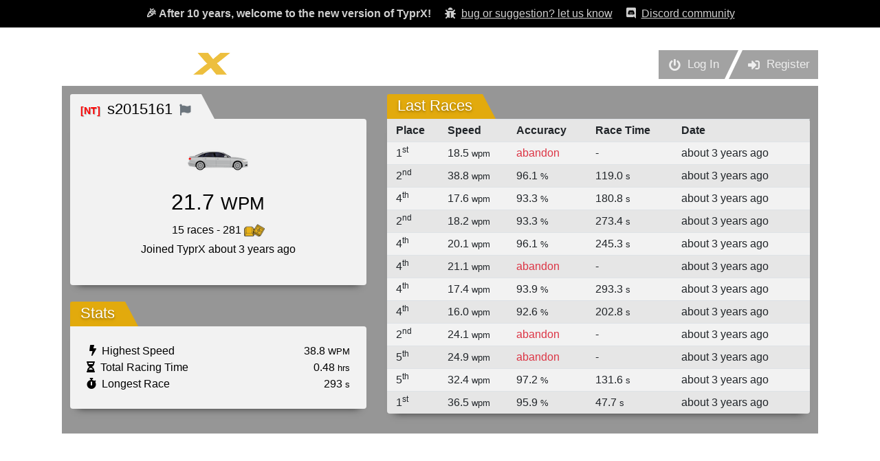

--- FILE ---
content_type: text/html; charset=utf-8
request_url: https://www.typrx.com/profile/40854
body_size: 21270
content:
<!DOCTYPE html>
<html lang="en">
  <head>
    <!-- Analytics -->
    <!-- Global site tag (gtag.js) - Google Analytics -->
<script async src="https://www.googletagmanager.com/gtag/js?id=UA-254670-19"></script>
<script>
    window.dataLayer = window.dataLayer || [];
    function gtag(){dataLayer.push(arguments);}
    gtag('js', new Date());

    gtag('config', 'UA-254670-19');
</script>

    <title>TyprX - typing races</title>
    <meta name=viewport content="width=device-width,initial-scale=1,maximum-scale=1,user-scalable=0">
    
    <meta name="csrf-param" content="authenticity_token" />
<meta name="csrf-token" content="1fQ09rUwDCLUtNp6ijNFfCgvlFxSSAGuC3EDyJe1Alc15OlrMcEeeOwZBgVkm8bYVhk2AlRFYfnlMUdwLyHUtw==" />
    
    <meta name="action-cable-url" content="wss://www.typrx.com/cable" />
    

    <link rel="stylesheet" media="all" href="/assets/front/application-7f9f02414db2f5f456bb7c9847bbadb9d00dffb864b6a220ed28e5ffe5837454.css" />
    <script src="/packs/js/application-dc294b01b9d70a28017f.js"></script>
    <script src="/js/jsframe.js"></script>
    <script src="/js/pickr.min.js"></script>
  </head>

  <body>
    <!-- New version banner -->
    <div class="header pb-2 pt-2" style="background-color: #000000; color: #cecece; margin-bottom: -15px;">
      <div class="container text-center">
        <strong class="pt-3">🎉&nbsp;After 10 years, welcome to the new version of TyprX!</strong>
        <a href="https://forms.gle/ua5syfLQe5x2UZx17"
          target="_blank"
          rel="noreferrer"
          class=" ml-3 d-none d-md-inline-block" style="color: #cecece;">
          <i class="fas fa-bug mr-1"></i> <u>bug or suggestion? let us know</u></a>
        <a href="/discord"
          class=" ml-3 d-none d-md-inline-block" style="color: #cecece;">
          <i class="fab fa-discord mr-1"></i> <u>Discord community</u></a>
      </div>
    </div>

    <!-- App -->
    <div id="app">
      <div id="app-container">
        <div id="app-wrapper">
          <div id="header">
            <div id="header-left">
              <a href="/"><img id="top-logo" src="/assets/logo-fe72266462b94f031bd148a4b0006e495a92d794f38b576cf1b56ca5deb5a682.png" /></a>
            </div>
            <div id="header-right">
              <div class="button-group">
                <a class="button-asc" href="/login">
                  <i class="fas fa-power-off"></i>
                  <span class="d-none d-sm-inline">&nbsp;&nbsp;Log In</span>
                </a>
                <a class="button-asc" href="/register">
                  <i class="fas fa-sign-in-alt"></i>
                  <span class="d-none d-sm-inline">&nbsp;&nbsp;Register</span>
                </a>
              </div>
            </div>
          </div>
          <div id="page-wrapper">
            <div class="row">
    <div class="col-md-5">
        <div class="page">
            <div class="page-header">
                <div class="page-header-left">
                    <h2 class="page-title light text-black">
                        <!-- Team -->
                        <a href="/teams/22" class="no-decoration">
                            <span class="team-name" style="color: #FF0000;">[NT]&nbsp;</span>
                        </a>

                        <!-- Username -->
                        s2015161

                        <!-- Report -->
                        <a href="/profile/40854/report" class="ml-1" title="Report user">
                            <i class="fas fa-flag text-muted fa-xs"></i>
                        </a>

                    </h2>
                </div>
            </div>
            <div class="page-body p-3">
                <div class="text-center mt-4">
                    <a href="/store"><img src="/store-assets/car_default.png"></a><br/><br/>
                    <h2>21.7 <small>WPM</small></h2>
                    <p class="mb-0">
                        15 races 
                        - 281&nbsp;<img width="30" id="keycaps-bucket" src="/assets/keycaps-4fa0703d9734e92962f3fbdf9b1d2d56b482d19cbe0b266501265df2674cd2e3.png" /><br/>
                        Joined TyprX about 3 years ago
                    </p>
                </div>
                <br/>
            </div>
        </div>

        <!-- STATS -->
        <div class="page mt-4 mb-4">
            <div class="page-header">
                <div class="page-header-left">
                    <h2 class="page-title">Stats</h2>
                </div>
            </div>
            <div class="page-body p-4">
                <div>
                    <span class="float-right">38.8&nbsp;<small>WPM</small></span>
                    <span><i class="fas fa-bolt ml-1"></i>&nbsp;&nbsp;Highest Speed</span>
                </div>
                <div>
                    <span class="float-right">0.48&nbsp;<small>hrs</small></span>
                    <span><i class="fas fa-hourglass-half"></i>&nbsp;&nbsp;Total Racing Time</span>
                </div>
                <div>
                    <span class="float-right">293&nbsp;<small>s</small></span>
                    <span><i class="fas fa-stopwatch"></i>&nbsp;&nbsp;Longest Race</span>
                </div>
            </div>
        </div>
    </div>
    <div class="col-md-7">
        <div class="page">
            <div class="page-header">
                <div class="page-header-left">
                    <h2 class="page-title">Last Races</h2>
                </div>
            </div>
            <div class="page-body p-0">
                    <table class="table table-sm table-striped table-hover mb-0">
                        <tr style="font-weight:bold">
                            <td>&nbsp;&nbsp;Place</td>
                            <td>Speed</td>
                            <td>Accuracy</td>
                            <td class="d-none d-sm-table-cell">Race Time</td>
                            <td>Date</td>
                        </tr>
                        
                        <tr data-pid="1455529">
                            <td>
                                &nbsp;&nbsp;1<sup>st</sup>
                            </td>
                            <td>18.5 <small>wpm</small></td>
                            <td>
                                <span class="text-danger">abandon</span>
                            </td>
                            <td class="d-none d-sm-table-cell">
                                -
                            </td>
                            <td>about 3 years ago</td>
                        </tr>
                        <tr data-pid="1455526">
                            <td>
                                &nbsp;&nbsp;2<sup>nd</sup>
                            </td>
                            <td>38.8 <small>wpm</small></td>
                            <td>
                                96.1 <small>%</small>
                            </td>
                            <td class="d-none d-sm-table-cell">
                                119.0 <small>s</small>
                            </td>
                            <td>about 3 years ago</td>
                        </tr>
                        <tr data-pid="1455516">
                            <td>
                                &nbsp;&nbsp;4<sup>th</sup>
                            </td>
                            <td>17.6 <small>wpm</small></td>
                            <td>
                                93.3 <small>%</small>
                            </td>
                            <td class="d-none d-sm-table-cell">
                                180.8 <small>s</small>
                            </td>
                            <td>about 3 years ago</td>
                        </tr>
                        <tr data-pid="1455515">
                            <td>
                                &nbsp;&nbsp;2<sup>nd</sup>
                            </td>
                            <td>18.2 <small>wpm</small></td>
                            <td>
                                93.3 <small>%</small>
                            </td>
                            <td class="d-none d-sm-table-cell">
                                273.4 <small>s</small>
                            </td>
                            <td>about 3 years ago</td>
                        </tr>
                        <tr data-pid="1454500">
                            <td>
                                &nbsp;&nbsp;4<sup>th</sup>
                            </td>
                            <td>20.1 <small>wpm</small></td>
                            <td>
                                96.1 <small>%</small>
                            </td>
                            <td class="d-none d-sm-table-cell">
                                245.3 <small>s</small>
                            </td>
                            <td>about 3 years ago</td>
                        </tr>
                        <tr data-pid="1454497">
                            <td>
                                &nbsp;&nbsp;4<sup>th</sup>
                            </td>
                            <td>21.1 <small>wpm</small></td>
                            <td>
                                <span class="text-danger">abandon</span>
                            </td>
                            <td class="d-none d-sm-table-cell">
                                -
                            </td>
                            <td>about 3 years ago</td>
                        </tr>
                        <tr data-pid="1454492">
                            <td>
                                &nbsp;&nbsp;4<sup>th</sup>
                            </td>
                            <td>17.4 <small>wpm</small></td>
                            <td>
                                93.9 <small>%</small>
                            </td>
                            <td class="d-none d-sm-table-cell">
                                293.3 <small>s</small>
                            </td>
                            <td>about 3 years ago</td>
                        </tr>
                        <tr data-pid="1453624">
                            <td>
                                &nbsp;&nbsp;4<sup>th</sup>
                            </td>
                            <td>16.0 <small>wpm</small></td>
                            <td>
                                92.6 <small>%</small>
                            </td>
                            <td class="d-none d-sm-table-cell">
                                202.8 <small>s</small>
                            </td>
                            <td>about 3 years ago</td>
                        </tr>
                        <tr data-pid="1453618">
                            <td>
                                &nbsp;&nbsp;2<sup>nd</sup>
                            </td>
                            <td>24.1 <small>wpm</small></td>
                            <td>
                                <span class="text-danger">abandon</span>
                            </td>
                            <td class="d-none d-sm-table-cell">
                                -
                            </td>
                            <td>about 3 years ago</td>
                        </tr>
                        <tr data-pid="1453604">
                            <td>
                                &nbsp;&nbsp;5<sup>th</sup>
                            </td>
                            <td>24.9 <small>wpm</small></td>
                            <td>
                                <span class="text-danger">abandon</span>
                            </td>
                            <td class="d-none d-sm-table-cell">
                                -
                            </td>
                            <td>about 3 years ago</td>
                        </tr>
                        <tr data-pid="1453598">
                            <td>
                                &nbsp;&nbsp;5<sup>th</sup>
                            </td>
                            <td>32.4 <small>wpm</small></td>
                            <td>
                                97.2 <small>%</small>
                            </td>
                            <td class="d-none d-sm-table-cell">
                                131.6 <small>s</small>
                            </td>
                            <td>about 3 years ago</td>
                        </tr>
                        <tr data-pid="1453595">
                            <td>
                                &nbsp;&nbsp;1<sup>st</sup>
                            </td>
                            <td>36.5 <small>wpm</small></td>
                            <td>
                                95.9 <small>%</small>
                            </td>
                            <td class="d-none d-sm-table-cell">
                                47.7 <small>s</small>
                            </td>
                            <td>about 3 years ago</td>
                        </tr>
                    </table>
            </div>
        </div>
    </div>
</div>

          </div>

          <br/>
          <div class="text-center mt-4 bg-white text-black py-5 px-5 rounded">
            <h4>SPONSORS</h4>
            <div class="row px-5">
                <div class="col-md-6">
                    <a href="https://daskeyboard.com/?utm_source=utc-website&utm_medium=sponsors&utm_campaign=utc-2020" target="_blank">
                        <img width="60%" src="/assets/sponsors/sponsor-dk-ea3ed543ab73b610fec841be89bf3ed9d8115810add25044e1b922a1c43b823d.jpg" />
                    </a>
                </div>
                <div class="col-md-6">
                    <a href="https://bit.ly/2AY688C" target="_blank">
                        <img width="60%" src="/assets/sponsors/sponsor-cherrymx-e9f2e634249153dae0094b73b25a1ffa731e9139f1a002a6a1acbabb0d5c1e72.jpg" />
                    </a>
                </div>
            </div>
            <br/>
            <div class="row mt-3">
                <div class="col-sm-4 pt-3 pl-5">
                    <a href="https://uniqey.net/en/?utm_source=utc&utm_medium=banner&utm_campaign=site" target="_blank">
                        <img width="60%" src="/assets/sponsors/sponsor-gmk-872dda0628b147a6c40194430a53affd3de81a3e7ab700bd6963b5392c6831bc.jpg" />
                    </a>
                </div>
                <div class="col-sm-4 pt-2">
                    <a href="https://mojohelpdesk.com/?utm_source=utc-website&utm_medium=sponsors&utm_campaign=utc-2020" target="_blank">
                        <img width="80%" src="/assets/sponsors/sponsor-mojo-e8eaeaa9a828c76f0ce5d57618252cecb599f2e1ddc73f109ec32c1234a30a98.png" />
                    </a>
                </div>
                <div class="col-sm-4 pt-3">
                    <a href="https://egghead.io/?utm_source=DasKeyboard&utm_medium=Banner&utm_campaign=Ultimate%20Typing%20Championship" target="_blank">
                        <img width="65%" src="/assets/sponsors/sponsor-egghead-e7984780b7f3ac3abdd898090ee3eb5ca3961ab7a594911ac44eba7e569cacb4.png" />
                    </a>
                </div>
            </div>
          </div>
        </div>

        <div class="push"></div>
      </div>

      <div id="footer">
        Copyright &copy; 2005 - 2026. 
        TyprX is made by Metadot in Austin, Texas. All rights reserved
         - <a href="/discord">Discord community</a>
         - <a href="https://support.metadot.com/mytickets/create" target="_blank">Contact/Support</a>
         - <a href="javascript:openTerminal()">Terminal</a>
      </div>
    </div>

    <!-- Modal -->
<div class="modal fade" id="dk-interact" tabindex="-1" role="dialog" aria-hidden="true">
  <div class="modal-dialog" role="document">
    <div class="modal-content">
      <div class="modal-header">
        <h5 class="modal-title" id="exampleModalLabel">Play with your Daskeyboard</h5>
        <button type="button" class="close" data-dismiss="modal" aria-label="Close">
          <span aria-hidden="true">&times;</span>
        </button>
      </div>
      <div class="modal-body">
        We've detected you are using a Daskeyboard on your computer.
        TyprX is a Daskeyboard brand.
        Do you wants to animate your Daskeyboard when you are playing?
      </div>
      <div class="modal-actions">
        <div>
          <div data-dismiss="modal" id="dk_interact_deny">No, not now</div>
          <div data-dismiss="modal" id="dk_interact_allow" class="success">Yes sure!</div>
        </div>
      </div>
    </div>
  </div>
</div>

<button style="display:none" id="dk-interact-open" type="button" data-toggle="modal" data-target="#dk-interact"></button>

<script>
$(function() {
    // If we checked DK availabily more than 7 days ago, do another check
    if(localStorage.getItem('dk_interact') === null
    || (localStorage.getItem('dk_interact') === 'unavailable' &&
    new Date().getTime() - localStorage.getItem('dk_interact_unavailable_since') >= 1000 * 3600 * 24 * 7)) {
        localStorage.removeItem('dk_interact');
        localStorage.removeItem('dk_interact_unavailable_since');

        // If no response from Q Desktop after 3 seconds, no daskeyboard available
        const dk_interact_timeout = setTimeout(() => {
            localStorage.setItem('dk_interact', 'unavailable');
            localStorage.setItem('dk_interact_unavailable_since', new Date().getTime());
        }, 3000);

        // Check if player is using a Q Desktop
        $.get("http://localhost:27301/api/2.0", (data, status) => {
            if(status === 'success') {
                clearTimeout(dk_interact_timeout);
                $('#dk-interact-open').click();
            }
        });
    }
    
    // User deny DK interaction
    $("#dk_interact_deny").on("click", () => {
        localStorage.setItem('dk_interact', 'deny');
    });

    // User allow DK interaction
    $("#dk_interact_allow").on("click", () => {
        localStorage.setItem('dk_interact', 'allow');
        window.location.href = '/daskeyboard';
    });
});
</script>
    
    <script>
      /** TERMINAL FRAME WINDOW **/
      function openTerminal() {
        (new JSFrame()).create({
          title: 'TyprX Terminal',
          left: (window.innerWidth-700)/2, top: 100,
          width: 700, height: 400,
          movable: true,//Enable to be moved by mouse
          resizable: true,//Enable to be resized by mouse
          html: '<iframe src="/term" style="width:100%; height:100%;"></iframe>'
        }).show();
      }

      /** KEYCAPS ANIMATIONS **/
      $keycaps_bucket = $("#keycaps-bucket");
      $keycaps_bucket_counter = $("#keycaps-bucket-counter");
      jQuery.keycapsBucket = {

        /**
         * Animate keycaps to keycaps bucket from specific element
         *   usage: $.keycapsBucket.addFrom($("#my-el"), 20, 1)
         * 
         * @param $el: jQuery element, eg.: $("#my-el")
         * @param real_quantity: Quantity of keycaps to add to counter
         * @param animated_quantity: Quantity of keycaps to animate
         * @param speed: Speed of keycaps animation (~1-3)
         */

        animateFrom: ($from_el, real_quantity=10, animated_quantity=1, speed=1, offsetX=0, offsetY=0) => {
          $.keycapsBucket.animateFromTo($from_el, $keycaps_bucket, real_quantity, animated_quantity, speed, offsetX, offsetY);
        },

        animateTo: ($to_el, real_quantity=10, animated_quantity=1, speed=1, offsetX=0, offsetY=0) => {
          $.keycapsBucket.animateFromTo($keycaps_bucket, $to_el, real_quantity, animated_quantity, speed, offsetX, offsetY);
        },

        animateFromTo: ($from_el, $to_el, real_quantity=10, animated_quantity=1, speed=1, offsetX=0, offsetY=0) => {
          let timeout = 0;
          let keycaps_count = parseInt($keycaps_bucket_counter.text());
          let keycaps_init_count = JSON.parse(JSON.stringify(keycaps_count));

          // For each keycap
          for(let i = 1; i <= animated_quantity; i++) {

            // Pick random image rotation (between -90 and +90 deg)
            const rotation = Math.random() * 180 - 90;

            // Display it after timeout
            setTimeout(() => {
              // Animate keycap FROM $el TO $keycaps_bucket
              const $keycap = $(`<img src="https://www.typrx.com/assets/keycap-b7cae7f253d1b8ad454d3c9f5805e1b32ce6db2e858de62feaed6756b5d0d15d.png" style="position:absolute;transform: rotate(${rotation}deg)" width=20>`)
                .insertAfter($from_el)
                .css({
                  "left": $from_el.offset().left + offsetX,
                  "top": $from_el.offset().top + offsetY
                })
                .animate({
                  "top": $to_el.offset().top - 100,
                  "left": $to_el.offset().left - 140
                }, 1000 / speed, function() {
                  $keycap.remove();

                  // Update counter value
                  keycaps_count += Math.round(real_quantity/(animated_quantity*3));
                  if(i === animated_quantity) keycaps_count = keycaps_init_count + real_quantity;
                  $keycaps_bucket_counter.text(keycaps_count);
                });
            }, timeout);

            // Add random time for the next keycap
            timeout += 60 / speed;
          }
        }
      };

    </script>
  </body>
</html>


--- FILE ---
content_type: application/javascript
request_url: https://www.typrx.com/js/jsframe.js
body_size: 85727
content:
!function(e,t){if("object"==typeof exports&&"object"==typeof module)module.exports=t();else if("function"==typeof define&&define.amd)define([],t);else{var r=t();for(var o in r)("object"==typeof exports?exports:e)[o]=r[o]}}(window,function(){return function(r){var o={};function n(e){if(o[e])return o[e].exports;var t=o[e]={i:e,l:!1,exports:{}};return r[e].call(t.exports,t,t.exports,n),t.l=!0,t.exports}return n.m=r,n.c=o,n.d=function(e,t,r){n.o(e,t)||Object.defineProperty(e,t,{enumerable:!0,get:r})},n.r=function(e){"undefined"!=typeof Symbol&&Symbol.toStringTag&&Object.defineProperty(e,Symbol.toStringTag,{value:"Module"}),Object.defineProperty(e,"__esModule",{value:!0})},n.t=function(t,e){if(1&e&&(t=n(t)),8&e)return t;if(4&e&&"object"==typeof t&&t&&t.__esModule)return t;var r=Object.create(null);if(n.r(r),Object.defineProperty(r,"default",{enumerable:!0,value:t}),2&e&&"string"!=typeof t)for(var o in t)n.d(r,o,function(e){return t[e]}.bind(null,o));return r},n.n=function(e){var t=e&&e.__esModule?function(){return e.default}:function(){return e};return n.d(t,"a",t),t},n.o=function(e,t){return Object.prototype.hasOwnProperty.call(e,t)},n.p="",n(n.s=4)}([function(e,t,r){"use strict";e.exports=function(r){var i=[];return i.toString=function(){return this.map(function(e){var t=function(e,t){var r=e[1]||"",o=e[3];if(!o)return r;if(t&&"function"==typeof btoa){var n=(i=o,"/*# sourceMappingURL=data:application/json;charset=utf-8;base64,"+btoa(unescape(encodeURIComponent(JSON.stringify(i))))+" */"),a=o.sources.map(function(e){return"/*# sourceURL="+o.sourceRoot+e+" */"});return[r].concat(a).concat([n]).join("\n")}var i;return[r].join("\n")}(e,r);return e[2]?"@media "+e[2]+"{"+t+"}":t}).join("")},i.i=function(e,t){"string"==typeof e&&(e=[[null,e,""]]);for(var r={},o=0;o<this.length;o++){var n=this[o][0];null!=n&&(r[n]=!0)}for(o=0;o<e.length;o++){var a=e[o];null!=a[0]&&r[a[0]]||(t&&!a[2]?a[2]=t:t&&(a[2]="("+a[2]+") and ("+t+")"),i.push(a))}},i}},function(e,t,o){var r,n,a,s={},d=(r=function(){return window&&document&&document.all&&!window.atob},function(){return void 0===n&&(n=r.apply(this,arguments)),n}),i=(a={},function(e,t){if("function"==typeof e)return e();if(void 0===a[e]){var r=function(e,t){return t?t.querySelector(e):document.querySelector(e)}.call(this,e,t);if(window.HTMLIFrameElement&&r instanceof window.HTMLIFrameElement)try{r=r.contentDocument.head}catch(e){r=null}a[e]=r}return a[e]}),u=null,p=0,l=[],m=o(7);function c(e,t){for(var r=0;r<e.length;r++){var o=e[r],n=s[o.id];if(n){n.refs++;for(var a=0;a<n.parts.length;a++)n.parts[a](o.parts[a]);for(;a<o.parts.length;a++)n.parts.push(C(o.parts[a],t))}else{var i=[];for(a=0;a<o.parts.length;a++)i.push(C(o.parts[a],t));s[o.id]={id:o.id,refs:1,parts:i}}}}function h(e,t){for(var r=[],o={},n=0;n<e.length;n++){var a=e[n],i=t.base?a[0]+t.base:a[0],l={css:a[1],media:a[2],sourceMap:a[3]};o[i]?o[i].parts.push(l):r.push(o[i]={id:i,parts:[l]})}return r}function f(e,t){var r=i(e.insertInto);if(!r)throw new Error("Couldn't find a style target. This probably means that the value for the 'insertInto' parameter is invalid.");var o=l[l.length-1];if("top"===e.insertAt)o?o.nextSibling?r.insertBefore(t,o.nextSibling):r.appendChild(t):r.insertBefore(t,r.firstChild),l.push(t);else if("bottom"===e.insertAt)r.appendChild(t);else{if("object"!=typeof e.insertAt||!e.insertAt.before)throw new Error("[Style Loader]\n\n Invalid value for parameter 'insertAt' ('options.insertAt') found.\n Must be 'top', 'bottom', or Object.\n (https://github.com/webpack-contrib/style-loader#insertat)\n");var n=i(e.insertAt.before,r);r.insertBefore(t,n)}}function y(e){if(null===e.parentNode)return!1;e.parentNode.removeChild(e);var t=l.indexOf(e);0<=t&&l.splice(t,1)}function b(e){var t=document.createElement("style");if(void 0===e.attrs.type&&(e.attrs.type="text/css"),void 0===e.attrs.nonce){var r=function(){0;return o.nc}();r&&(e.attrs.nonce=r)}return g(t,e.attrs),f(e,t),t}function g(t,r){Object.keys(r).forEach(function(e){t.setAttribute(e,r[e])})}function C(t,e){var r,o,n,a,i,l;if(e.transform&&t.css){if(!(a="function"==typeof e.transform?e.transform(t.css):e.transform.default(t.css)))return function(){};t.css=a}if(e.singleton){var s=p++;r=u||(u=b(e)),o=E.bind(null,r,s,!1),n=E.bind(null,r,s,!0)}else n=t.sourceMap&&"function"==typeof URL&&"function"==typeof URL.createObjectURL&&"function"==typeof URL.revokeObjectURL&&"function"==typeof Blob&&"function"==typeof btoa?(i=e,l=document.createElement("link"),void 0===i.attrs.type&&(i.attrs.type="text/css"),i.attrs.rel="stylesheet",g(l,i.attrs),f(i,l),o=function(e,t,r){var o=r.css,n=r.sourceMap,a=void 0===t.convertToAbsoluteUrls&&n;(t.convertToAbsoluteUrls||a)&&(o=m(o));n&&(o+="\n/*# sourceMappingURL=data:application/json;base64,"+btoa(unescape(encodeURIComponent(JSON.stringify(n))))+" */");var i=new Blob([o],{type:"text/css"}),l=e.href;e.href=URL.createObjectURL(i),l&&URL.revokeObjectURL(l)}.bind(null,r=l,e),function(){y(r),r.href&&URL.revokeObjectURL(r.href)}):(r=b(e),o=function(e,t){var r=t.css,o=t.media;o&&e.setAttribute("media",o);if(e.styleSheet)e.styleSheet.cssText=r;else{for(;e.firstChild;)e.removeChild(e.firstChild);e.appendChild(document.createTextNode(r))}}.bind(null,r),function(){y(r)});return o(t),function(e){if(e){if(e.css===t.css&&e.media===t.media&&e.sourceMap===t.sourceMap)return;o(t=e)}else n()}}e.exports=function(e,i){if("undefined"!=typeof DEBUG&&DEBUG&&"object"!=typeof document)throw new Error("The style-loader cannot be used in a non-browser environment");(i=i||{}).attrs="object"==typeof i.attrs?i.attrs:{},i.singleton||"boolean"==typeof i.singleton||(i.singleton=d()),i.insertInto||(i.insertInto="head"),i.insertAt||(i.insertAt="bottom");var l=h(e,i);return c(l,i),function(e){for(var t=[],r=0;r<l.length;r++){var o=l[r];(n=s[o.id]).refs--,t.push(n)}e&&c(h(e,i),i);for(r=0;r<t.length;r++){var n;if(0===(n=t[r]).refs){for(var a=0;a<n.parts.length;a++)n.parts[a]();delete s[n.id]}}}};var v,B=(v=[],function(e,t){return v[e]=t,v.filter(Boolean).join("\n")});function E(e,t,r,o){var n=r?"":o.css;if(e.styleSheet)e.styleSheet.cssText=B(t,n);else{var a=document.createTextNode(n),i=e.childNodes;i[t]&&e.removeChild(i[t]),i.length?e.insertBefore(a,i[t]):e.appendChild(a)}}},function(e,t,r){var a=r(9);function o(){this.fps=30,this.durationMillis=200,this.targetFrame=null,this._crrAlpha=1,this._toAlpha=1,this._crrWidth=0,this._crrHeight=0,this._toWidth=0,this._toHeight=0,this._toX=0,this._toY=0,this.pinnedAnimationEnabled=!1,this._pinX=0,this._pinY=0,this._pinAnchor=null}o.prototype.set=function(e){var t=this;t.targetFrame=e,t.fromWidth(e.getWidth()),t.fromHeight(e.getHeight()),t.toWidth(e.getWidth()),t.toHeight(e.getHeight());var r=e.getPosition();return t.fromPosition(r.x,r.y,r.anchor),t},o.prototype.get=function(){return this.targetFrame},o.prototype.setDuration=function(e){return this.durationMillis=e,this},o.prototype.setFPS=function(e){return this.fps=e,this},o.prototype.fromPosition=function(e,t,r){var o=this;return o.pinnedAnimationEnabled=!0,o._pinX=e,o._pinY=t,o.toPosition(e,t),r&&(o._pinAnchor=r),o},o.prototype.fromWidth=function(e){return this._crrWidth=e,this},o.prototype.fromHeight=function(e){return this._crrHeight=e,this},o.prototype.toWidth=function(e){return this._toWidth=e,this},o.prototype.toHeight=function(e){return this._toHeight=e,this},o.prototype.fromAlpha=function(e){return this._crrAlpha=e,this},o.prototype.toAlpha=function(e){return this._toAlpha=e,this},o.prototype.toPosition=function(e,t){return this._toX=e,this._toY=t,this},o.prototype.toX=function(e){return this._toX=e,this},o.prototype.toY=function(e){return this._toY=e,this},o.prototype.start=function(n,h){var f=this,y=f._crrWidth,b=f._crrHeight,g=f._pinX,C=f._pinY,v=f._crrAlpha;return new Promise(function(i,e){var l=parseInt(f.fps*(f.durationMillis/1e3));0==l&&(l=1);var s=(f._toWidth-y)/l,d=(f._toHeight-b)/l,u=(f._toX-g)/l,p=(f._toY-C)/l,m=(f._toAlpha-v)/l,t=f.durationMillis/l,c=0;function r(){var e=new a;e.setIntervalMillis(t),e.setCallback(function(e){if(c==l){var t=f._toWidth,r=f._toHeight,o=g+u*c,n=C+p*c,a=f._toAlpha;f.pinnedAnimationEnabled&&f.targetFrame._setPositionInternally(o,n,f._pinAnchor,t,r),f.targetFrame.htmlElement.style&&(f.targetFrame.htmlElement.style.opacity=a),f.targetFrame.setSize(t,r,!0),f._crrWidth=t,f._crrHeight=r,f._pinX=o,f._pinY=n}if(c==l+1)return e.stopTimer(),void i(f);t=y+s*c,r=b+d*c,o=g+u*c,n=C+p*c,a=v+m*c;(f.pinnedAnimationEnabled&&f.targetFrame._setPositionInternally(o,n,f._pinAnchor,t,r),f.targetFrame.htmlElement.style&&(f.targetFrame.htmlElement.style.opacity=a),f.targetFrame.setSize(t,r,!0),0==c)&&(f.targetFrame.parentCanvas.getWindow(f.targetFrame.id)&&f.targetFrame.show({requestFocus:h}));c++}),e.startTimer()}if(n){var o=new a;o.setIntervalMillis(n),o.setCallback(function(e){e.stopTimer(),r()}),o.startTimer()}else r()})},e.exports=o},function(e,t){CALIGN={LEFT_TOP:"LEFT_TOP",HCENTER_TOP:"CENTER_TOP",RIGHT_TOP:"RIGHT_TOP",LEFT_VCENTER:"LEFT_CENTER",HCENTER_VCENTER:"CENTER_CENTER"},CALIGN.CENTER=CALIGN.HCENTER_VCENTER,CALIGN.RIGHT_VCENTER="RIGHT_CENTER",CALIGN.LEFT_BOTTOM="LEFT_BOTTOM",CALIGN.HCENTER_BOTTOM="CENTER_BOTTOM",CALIGN.RIGHT_BOTTOM="RIGHT_BOTTOM",e.exports=CALIGN},function(e,t,r){"use strict";r.r(t),r.d(t,"WindowEventHelper",function(){return o}),r.d(t,"JSFrame",function(){return u}),r(5);var o=r(8),E=r(3),n=r(2),a={yosemite:r(10),redstone:r(13),popup:r(16),toast:r(19),material:r(20)},x={};function i(){var o=this;this.showTitleBar=!0,this.showCloseButton=!0,this.titleBarCaption="",this.titleBarCaptionFontSize="12px",this.titleBarCaptionFontWeight="bold",this.titleBarHeight="24px",this.useIframe=!1,this.useFrame=!0,this.setUseIFrame=function(e){return o.useIframe=e,o.useFrame=!e,o},this.titleBarCaptionLeftMargin="5px",this.titleBarColorDefault="lightgray",this.titleBarColorFocused="#d3e1ee",this.titleBarCaptionColorDefault="",this.titleBarCaptionColorFocused="",this.titleBarCaptionTextShadow="0 1px 0 rgba(255,255,255,.7)",this.titleBarCaptionTextAlign="center",this.titleBarBorderBottomDefault="1px solid rgba(0,0,0,0.2)",this.titleBarBorderBottomFocused=null,this.frameBorderRadius="6px",this.frameBorderWidthDefault="1px",this.frameBorderWidthFocused=this.frameBorderWidthDefault,this.frameBorderColorDefault="rgba(1, 1, 1, 0.2)",this.frameBorderColorFocused=this.frameBorderColorDefault,this.frameBorderStyle="solid",this.frameBoxShadow="2px 3px 16px rgba(0,0,0,.6)",this.frameBackgroundColor="transparent",this._partsBuilder=null,this.frameComponents=[],this.frameHeightAdjust=1,this.getFrameInnerBorderRadius=function(e,t){if(e)return t?parseInt(e.frameBorderRadius,10)-parseInt(e.frameBorderWidthFocused,10)+"px":parseInt(e.frameBorderRadius,10)-parseInt(e.frameBorderWidthDefault,10)+"px"},this.onInitialize=function(){if(o.showCloseButton){var e=o.getPartsBuilder(),t=e.buildTextButtonAppearance();t.size=14,t.captionShiftYpx=0,t.captionFontRatio=1,t.borderRadius=2,t.backgroundColorPressed="transparent",t.backgroundColorDefault="transparent",t.caption="✖",t.captionColorDefault="gray",t.captionColorFocused="gray",t.captionColorHovered="silver",t.captionColorPressed="black",t.borderWidth=0,t.borderColorDefault="#aaaaaa",t.borderStyle="solid";var r=e.buildTextButton(t);o.addFrameComponent("closeButton",r,-10,-18,"RIGHT_TOP")}},this.onTitleBarStyleInitialize=function(){}}function l(e,t){function r(){}r.prototype=t.prototype,e.prototype=new r,(e.prototype.constructor=e).superConstructor=t,e.superClass=t.prototype}function s(e,t,r,o,n,a,i,l){var s=this;s.movable=!0,s.id=e,s.property={},s.extra={},s.parentCanvas=null,s.htmlElement=null,s.pullUpDisabled=!1,l&&(s.pullUpDisabled=l.pullUpDisabled),s.htmlElement=document.createElement(x.CBEAN.HTML_ELEMENT),s.htmlElement.id=x.CBEAN.HTML_ELEMENT_ID_PREFIX+e,s.htmlElement.style.position="absolute",s.htmlElement.style.left=parseInt(t,10)+"px",s.htmlElement.style.top=parseInt(r,10)+"px",s.htmlElement.style.width=parseInt(o,10)+"px",s.htmlElement.style.height=parseInt(n,10)+"px",null!==a&&(s.htmlElement.style.zIndex=a),s.htmlElement.style.borderColor="#000000",s.htmlElement.style.fontSize="1px",(s.htmlElement.parent=s).htmlElement.onmousedown=s.onmouseDown,s.htmlElement.typeName=x.CBEAN.TYPE_NAME,s.htmlElement.usage="nothing",s.htmlElement.isRangeLimited=!1,s.htmlElement.argX=1,s.htmlElement.argY=1,s.externalAreaClickedListener=null}function w(e,t,r,o,n,a){var i=this;i.currentObject=null,i.onTopObject=null,i.offsetX=0,i.offsetY=0,i.mouseDownSource=null,i.id=t,i.canvasElement=null,i.parentElement=e,i.beanList=new Array,i.beanIdName={},i.beanNameId={},i.eventData=new function(){this.x=0,this.y=0,this.screenX=0,this.screenY=0,this.deltaX=0,this.deltaY=0,this.isMoved=!1,this.targetTypeName=null,this.targetUsage=null,this.targetObject=null},i.baseZIndex=0,i.setBaseZIndex=function(e){i.baseZIndex=e},i.getBaseZIndex=function(){return i.baseZIndex},i.canvasElement=document.createElement(x.CANVAS.HTML_ELEMENT),i.canvasElement.style.zIndex=2e3,i.canvasElement.id=i.id,i.canvasElement.style.boxSizing="border-box",i.canvasElement.style.position="absolute",i.canvasElement.style.left=parseInt(r)+"px",i.canvasElement.style.top=parseInt(o)+"px",i.canvasElement.style.width=parseInt(n)+x.CANVAS.WIDTH_ADJUST_20180722+"px",i.canvasElement.style.height=parseInt(a)+x.CANVAS.HEIGHT_ADJUST_20180722+"px",i.canvasElement.style.backgroundColor="transparent",i.canvasElement.style.borderStyle="none",i.canvasElement.style.margin="0px",i.canvasElement.style.borderWidth="0px",i.canvasElement.style.borderColor="transparent",i.parentElement.appendChild(i.canvasElement)}function F(e,t,r,o,n,a,i,l){var s=this;F.superConstructor.call(this,e,t,r,o,n,a,i,l),s.anchor=E.LEFT_TOP,s.showTitleBar=l.showTitleBar,s.canvasNetHeight=null,s.canvasNetWidth=null,s.frameHeightAdjust=l.frameHeightAdjust,s.frameComponentMap={},s.canvas=null,s.myCanvasId=null,s.floatingButton=null,s.titleBarClassNameDefault="jsframe-titlebar-default",s.titleBarClassNameFocused="jsframe-titlebar-focused",s.titleBarHeight=l.titleBarHeight,s.titleBarCaption=l.titleBarCaption,s.titleBarCaptionLeftMargin=l.titleBarCaptionLeftMargin,s.titleBarCaptionFontSize=l.titleBarCaptionFontSize,s.titleBarCaptionFontWeight=l.titleBarCaptionFontWeight,s.titleBarBorderBottomDefault=l.titleBarBorderBottomDefault,s.titleBarBorderBottomFocused=l.titleBarBorderBottomFocused,s.titleBarCaptionTextShadow=l.titleBarCaptionTextShadow,s.titleBarCaptionTextAlign=l.titleBarCaptionTextAlign,s.titleAdjustWidth=2,s.windowId=e,s.exBorderWidth=0,s.myCanvasId=e+"_canvas";var d=document.createElement("img");if(d.src="",d.style.position="absolute",d.style.left="2px",d.style.top="2px",d.style.width="16px",d.style.height="16px",d.style.visibility="hidden",s.titleBar=document.createElement("div"),s.titleBar.className="jsframetitlebar",s.showTitleBar){if(s.titleBar.id=e+"_title",s.titleBar.style.position="absolute",s.titleBar.style.boxSizing="border-box",s.titleBar.style.top="0px",s.titleBar.style.left="0px",s.titleBar.style.width=o-s.titleAdjustWidth+x.CANVAS.WIDTH_ADJUST_20180722+"px",s.titleBar.style.userSelect="none",s.titleBarHeight){var u=0;s.titleBarBorderBottomDefault&&(u=0),s.titleBar.style.height=parseInt(s.titleBarHeight,10)+0+"px"}s.titleBar.style.backgroundColor=s.titleBarColorDefault,s.titleBar.style.zIndex=0,s.titleBar.style.color=s.titleBarCaptionColorDefault,s.titleBar.style.fontSize=s.titleBarCaptionFontSize,s.titleBar.style.fontWeight=s.titleBarCaptionFontWeight,s.titleBar.style.textShadow=s.titleBarCaptionTextShadow,s.titleBar.style.textAlign=s.titleBarCaptionTextAlign,s.titleBar.style.lineHeight=s.titleBar.style.height,s.titleBar.style.borderBottom=s.titleBarBorderBottomDefault,s.titleBar.style.overflow="hidden";var p=document.createTextNode(""),m=document.createElement("span");m.id=s.id+"_titleBarText",null!=s.titleBarCaptionLeftMargin?(m.style.position="absolute",m.style.left=parseInt(s.titleBarCaptionLeftMargin,10)+"px"):(m.style.position="absolute",m.style.left="0px",m.style.right="0px"),m.style.top="0px",m.appendChild(p),s.titleBar.appendChild(m)}s.htmlElement.appendChild(s.titleBar);var c=parseInt(s.titleBarHeight,10)-u,h=parseInt(s.titleAdjustWidth,10);s.showTitleBar||(u=h=c=0),s.canvasNetWidth=o-h,s.canvasNetHeight=n-c-h-1-u+s.frameHeightAdjust,s.htmlElement.style.cursor="move",s.canvas=new w(s.htmlElement,s.myCanvasId,0,c,o-h,n-c-h),s.canvas.canvasElement.style.backgroundColor=x.CFRAME.CANVAS_ELEMENT_BGCOLOR,s.canvas.canvasElement.style.cursor="default",s.canvas.canvasElement.onmousedown=s.canvasMouseDown,s.canvas.canvasElement.parentCFrame=s;var f=parseInt(s.canvas.canvasElement.style.width,10),y=parseInt(s.canvas.canvasElement.style.height,10),b=new T(s.myCanvasId+"_RD",f-16+16,y-16+16,16,16,0,"RD");b.htmlElement.style.cursor="se-resize",b.htmlElement.argX=0,b.htmlElement.argY=0;var g=new T(s.myCanvasId+"_DD",0,y-16+16,f-16+16,16,0,"DD");g.htmlElement.style.cursor="n-resize",g.htmlElement.argX=0,g.htmlElement.argY=0;var C=new T(s.myCanvasId+"_RR",f-16+16,0,16,y-16+16,0,"RR");for(var v in C.htmlElement.style.cursor="w-resize",C.htmlElement.argY=0,C.htmlElement.argX=0,s.canvas.addBean(b),s.canvas.addBean(g),s.canvas.addBean(C),s.removeMarkers=function(){s.canvas.removeBean(b.id),s.canvas.removeBean(g.id),s.canvas.removeBean(C.id),s.htmlElement.style.cursor="default"},s.removeMarkers2=function(){s.canvas.removeBean(b.id),s.canvas.removeBean(g.id),s.canvas.removeBean(C.id)},s.enableMarkers=function(e){e?(b.htmlElement.style.display="flex",g.htmlElement.style.display="flex",C.htmlElement.style.display="flex",b.htmlElement.style.cursor="se-resize",g.htmlElement.style.cursor="n-resize",C.htmlElement.style.cursor="w-resize"):(b.htmlElement.style.display="none",g.htmlElement.style.display="none",C.htmlElement.style.display="none")},l.frameComponents){var B=l.frameComponents[v];B.setFrame(s),"closeButton"==B.id&&(B.htmlElement.onclick=s.close),s.addFrameComponent(B)}s.htmlElement.style.backgroundColor="transparent",s.htmlElement.oncontextmenu=this.contextMenu;s.caribValue=0,s.htmlElement.style.borderWidth=s.exBorderWidth+"px",s.htmlElement.style.width=parseInt(s.htmlElement.style.width,10)-0+"px",s.htmlElement.style.height=parseInt(s.htmlElement.style.height,10)-0+1+"px",s.htmlElement.typeName="cwindow",s.htmlElement.overflow="auto",s.htmlElement.style.boxSizing="content-box",l.frameBorderStyle&&(s.htmlElement.style.borderStyle=l.frameBorderStyle),l.frameBoxShadow&&(s.htmlElement.style.boxShadow=l.frameBoxShadow),0<parseInt(l.frameBorderWidthDefault,10)&&(s.htmlElement.style.borderWidth=l.frameBorderWidthDefault,s.htmlElement.style.borderColor=l.frameBorderColorDefault),0<parseInt(l.frameBorderRadius,10)&&(s.htmlElement.style.borderRadius=l.frameBorderRadius),s.onCloseFrameListener=null}function c(e,t,r,o,n,a){var i=t,l=r,s=o,d=n,u=a.zindex,p=this;this.jsFrame=null,this.control=null,this.minFrameWidth=128,this.minWindowHeight=32,this.overrayTransparentScreenEnabled=!1,this.overrayTransparentScreenOnResize=!0,this.titleBarColorFocused=a.titleBarColorFocused,this.titleBarColorDefault=a.titleBarColorDefault,this.titleBarCaptionColorDefault=a.titleBarCaptionColorDefault,this.titleBarCaptionColorFocused=a.titleBarCaptionColorFocused,c.superConstructor.call(p,e,i,l,s,d,u,null,a),p.frameBorderColorDefault=a.frameBorderColorDefault,p.frameBorderColorFocused=a.frameBorderColorFocused,p.frameBorderWidthDefault=a.frameBorderWidthDefault,p.frameBorderWidthFocused=a.frameBorderWidthFocused,p.iframe=null,p.ifDelta=0,p.resizable=!0,p.onMouseMoveOnIframe=null,p.onMouseUpOnIframe=null,p._hasFocus=!1,p._hasFocusTime=0,p.htmlElement.typeName="cifwindow";var m="riversun_"+e;p.dframe=document.createElement("div"),p.iframe=document.createElement("iframe"),p.iframe.name=m,p.iframe.id=m,p.iframe.frameBorder="0",p.iframe.zIndex=-1,p.iframe.allowTransparency="true",p.iframe.width=p.canvasNetWidth-p.ifDelta+0,p.iframe.height=p.canvasNetHeight-p.ifDelta+0,p.showTitleBar=a.showTitleBar,p.getFrameInnerBorderRadius=a.getFrameInnerBorderRadius,p.frameBorderRadius=a.frameBorderRadius,p.adjustFrameBorderRadius(),p.useIframe=!1,p.canvas.canvasElement.appendChild(p.iframe),p.canvas.canvasElement.appendChild(p.dframe),this.setUseIframe=function(e){p.useIframe=e,p.iframe.style.visibility="hidden",p.iframe.style.position="absolute",p.iframe.style.left="0px",p.iframe.style.top="0px",p.iframe.style.width="100%",p.iframe.style.height="100%",p.dframe.style.visibility="hidden",p.dframe.style.position="absolute",p.dframe.style.left="0px",p.dframe.style.boxSizing="content-box",p.dframe.style.top="0px",p.dframe.style.width="100%",p.dframe.style.height="100%",p.dframe.style.backgroundColor="white",p.dframe.style.visibility=e?(p.iframe.style.visibility="visible","hidden"):(p.iframe.style.visibility="hidden","visible")},p.setUseIframe(a.useIframe),(p.overrayTransparentScreenEnabled||p.overrayTransparentScreenOnResize)&&(p.transparence=document.createElement("span"),p.transparence.style.position="absolute",p.transparence.style.left="0px",p.transparence.style.top="0px",p.transparence.style.width="0px",p.transparence.style.height="0px",p.transparence.style.zIndex=4,p.transparence.style.borderWidth="0px",p.transparence.style.borderColor="#ff00ee",p.transparence.style.borderStyle="none",p.transparence.style.cursor="default",p.transparence.style.pointerEvents="none",p.canvas.canvasElement.style.backgroundColor=a.frameBackgroundColor,p.canvas.canvasElement.appendChild(p.transparence))}function d(e,t,r,o,n,a){d.superConstructor.call(this,e,t,r,o,n,a);var i=this;document.body.addEventListener("click",function(e){for(var t in i.beanList){i.beanList[t].onBodyClicked(e)}})}function T(e,t,r,o,n,a,i){var l=this;T.superConstructor.call(this,e,t,r,o,n,a,i),l.htmlElement.typeName="cmarkerwindow",l.htmlElement.usage=i,l.htmlElement.isRangeLimited=!1,l.htmlElement.style.borderStyle="none",l.htmlElement.style.zIndex=1}function u(e){var t=this,r=null,o=!0;if(e&&0==e.fixed&&(o=!1),e&&e.parentElement&&(r=e.parentElement),t.hAlign="left",t.vAlign="top",e&&e.horizontalAlign&&(t.hAlign=e.horizontalAlign),e&&e.verticalAlign&&(t.vAlign=e.verticalAlign),!r&&o){var n=document.createElement("div");n.id="jsFrame_fixed_"+t.generateUUID(),n.setAttribute("style","position:fixed;"+t.hAlign+":0px;"+t.vAlign+":0px;margin:0px;padding:0px;"),document.body.appendChild(n),r=n}else r=document.body;document.onmouseup=function(e){t.windowManager.windowMouseUp(e)},document.onmousemove=function(e){t.windowManager.windowMouseMove(e);e.pageX,e.pageY},t.windowManager=new d(r,"windowManager_"+t.generateUUID(),0,0,0,0),t.domPartsBuilder=null}function p(e,t,r,o,n,a){var i=this;i.id=e,i.x=r,i.y=o,i.frame=null,i._focusTakingCallabck=null,i._focusReleasingCallabck=null,i.frameComponentAlign=n||E.LEFT_TOP,i.htmlElement=t,i.htmlElement.style.zIndex=50,a&&a.childMenu&&(i.childMenu=a.childMenu)}function m(){}function h(){this.size=14,this.width=null,this.height=null,this.borderRadius=2,this.borderWidth=0,this.borderColorDefault="#aaaaaa",this.borderColorFocused=this.borderColorDefault,this.borderColorHovered=null,this.borderColorPressed=this.borderColorDefault,this.borderStyleDefault="solid",this.borderStyleFocused=this.borderStyleDefault,this.borderStyleHovered=null,this.borderStylePressed=this.borderStyleDefault,this.backgroundBoxShadow=null,this.backgroundColorDefault="transparent",this.backgroundColorFocused=this.backgroundColorDefault,this.backgroundColorHovered=null,this.backgroundColorPressed=this.backgroundColorDefault,this.caption=null,this.captionColorDefault="white",this.captionColorFocused=this.captionColorDefault,this.captionColorHovered=null,this.captionColorPressed=this.captionColorDefault,this.captionShiftYpx=0,this.captionFontRatio=1}i.prototype.getPartsBuilder=function(){return null===this._partsBuilder&&(this._partsBuilder=new m),this._partsBuilder},i.prototype.initialize=function(){this.onInitialize()},i.prototype.addFrameComponent=function(e,t,r,o,n,a){var i=new p(e,t,r,o,n,a);return t._onTakeFocus&&t._onReleaseFocus&&i.setFocusCallback(t._onTakeFocus,t._onReleaseFocus),this.frameComponents.push(i),i},x.CBEAN={},x.CBEAN.HTML_ELEMENT="span",x.CBEAN.HTML_ELEMENT_ID_PREFIX="htmlElement_",x.CBEAN.TYPE_NAME="bean",s.prototype.setMovable=function(e){var t=this;return t.htmlElement.argY=e?t.htmlElement.argX=1:t.htmlElement.argX=0,t.movable=e,t},s.prototype.setParentCanvas=function(e){this.parentCanvas=e,this.htmlElement.parentCanvas=this.parentCanvas},s.prototype.setOnExternalAreaClickedListener=function(e){this.externalAreaClickedListener=e},s.prototype.onBodyClicked=function(e){var t=this,r=e.pageX,o=e.pageY,n=parseInt(t.htmlElement.style.left),a=parseInt(t.htmlElement.style.top),i=parseInt(t.htmlElement.style.width),l=parseInt(t.htmlElement.style.height);n<r&&r<n+i&&a<o&&o<a+l||t.externalAreaClickedListener&&t.externalAreaClickedListener()},s.prototype.onmouseDown=function(e){var t=this,r=t.parent;if(0==e.button){if(r.pullUpDisabled)return!1;(t.parentCanvas.currentObject=t).parentCanvas.pullUp(r.id)}else if(2==e.button)return!1;return t.parentCanvas.currentObject&&(t.parentCanvas.offsetX=e.pageX-parseInt(t.parentCanvas.currentObject.style.left,10),t.parentCanvas.offsetY=e.pageY-parseInt(t.parentCanvas.currentObject.style.top,10)),!1},x.CANVAS={},x.CANVAS.HTML_ELEMENT="div",x.CANVAS.WIDTH_ADJUST_20180722=2,x.CANVAS.HEIGHT_ADJUST_20180722=3,w.prototype.mouseMove=function(e){var t=this;if(t.currentObject){t.eventData.targetTypeName=t.currentObject.typeName,t.eventData.targetUsage=t.currentObject.usage,t.eventData.targetObject=t.currentObject;var r=e.pageX-t.offsetX,o=e.pageY-t.offsetY,n=(e.pageX,e.pageY,t.currentObject.style.left),a=t.currentObject.style.top,i=parseInt(r,10),l=parseInt(o,10),s=i+parseInt(t.currentObject.style.width,10),d=l+parseInt(t.currentObject.style.height,10),u=parseInt(t.canvasElement.style.width,10),p=parseInt(t.canvasElement.style.height,10),m=0,c=0;return 1==t.currentObject.isRangeLimited&&(i<=0||u<s||l<=0||p<d)?c=m=0:(m=parseInt(r,10)-parseInt(n,10),c=parseInt(o,10)-parseInt(a,10),t.currentObject.style.left=parseInt(t.currentObject.style.left)+m*t.currentObject.argX+"px",t.currentObject.style.top=parseInt(t.currentObject.style.top)+c*t.currentObject.argY+"px"),t.eventData.deltaX=m,t.eventData.deltaY=c,t.eventData}return null},w.prototype.mouseUp=function(e){this.currentObject=null,this.mouseDownSource=null},w.prototype.pullUp=function(e){var t=[],r=this.beanList;for(var o in r)t.push(r[o]);var n=r[e];this.pullUpSort(n,t,this.baseZIndex),this.onTopObject=n},w.prototype.pullUpSort=function(e,t,r){for(var o in e.htmlElement.style.zIndex=t.length+r,t.sort(function(e,t){return-parseInt(e.htmlElement.style.zIndex,10)+parseInt(t.htmlElement.style.zIndex,10)}),t)t[o].htmlElement.style.zIndex=t.length-1-o+r},w.prototype.removeBean=function(e){var t=this.beanList,r=t[e];this.canvasElement.removeChild(r.htmlElement),delete t[e]},w.prototype.addBean=function(e){var t=this,r=t.beanList,o=t.beanIdName,n=t.beanNameId;(r[e.id]=e).property.name&&(n[e.property.name]=e.id,o[e.id]=e.property.name);var a=0;for(var i in r)a++;e.htmlElement.style.zIndex=a+t.baseZIndex,e.setParentCanvas(t),this.canvasElement.appendChild(e.htmlElement)},x.CFRAME={},x.CFRAME.CANVAS_ELEMENT_BGCOLOR="transparent",x.CFRAME.MODAL_BACKGROUND_FRAME_ID_PREFIX="window__modal_window_background_",l(F,s),F.prototype.setTitleBarClassName=function(e,t){return e&&(this.titleBarClassNameDefault=e,this.titleBarClassNameFocused=e),t&&(this.titleBarClassNameFocused=t),this},F.prototype.addFrameComponent=function(e){return this.frameComponentMap[e.id]=e,this.canvas.canvasElement.appendChild(e.htmlElement),this},F.prototype.getFrameComponentElement=function(e){return this.frameComponentMap[e]?this.frameComponentMap[e].htmlElement:null},F.prototype.removeFrameComponentById=function(e){var t=this.frameComponentMap[e];this.canvas.canvasElement.removeChild(t.htmlElement),delete this.frameComponentMap[e]},F.prototype.showFrameComponent=function(e,t){var r=this.getFrameComponentElement(e);return r&&(r.style.display=t||"flex"),this},F.prototype.hideFrameComponent=function(e){var t=this.getFrameComponentElement(e);return t&&(t.style.display="none"),this},F.prototype.hideAllVisibleFrameComponents=function(){var e=this.frameComponentMap;for(var t in e)if(e.hasOwnProperty(t)){var r=e[t].htmlElement;"none"===r.style.display&&(r._alreadyNone=!0),r.style.display="none"}},F.prototype.showAllVisibleFrameComponents=function(){var e=this.frameComponentMap;for(var t in e)if(e.hasOwnProperty(t)){var r=e[t].htmlElement;r._alreadyNone?r._alreadyNone=null:r.style.display="flex"}},F.prototype.hideFrameComponentChildMenus=function(){var e=this.frameComponentMap;for(var t in e)if(e.hasOwnProperty(t)){var r=e[t];r.childMenu&&(r.childMenu.style.display="none")}},F.prototype.setTitle=function(e){var t=this;if(t.title=e,t.showTitleBar){var r=document.createTextNode(e);t.titleBar.firstChild.replaceChild(r,t.titleBar.firstChild.firstChild)}return t},F.prototype.resize=function(e,t,r,o){var n=this,a=parseInt(n.htmlElement.style.left,10),i=parseInt(n.htmlElement.style.top,10),l=parseInt(n.htmlElement.style.width,10),s=parseInt(n.htmlElement.style.height,10);n.htmlElement.style.left=parseInt(a+e,10)+"px",n.htmlElement.style.top=parseInt(i+t,10)+"px",n.htmlElement.style.width=parseInt(l+r,10)+"px",n.htmlElement.style.height=parseInt(s+o,10)+"px";var d=parseInt(n.canvas.canvasElement.style.width,10),u=parseInt(n.canvas.canvasElement.style.height,10);for(var p in n.canvas.canvasElement.style.width=d+r+"px",n.canvas.canvasElement.style.height=u+o+"px",n.showTitleBar&&(n.titleBar.style.width=d+r+"px"),n.canvas.beanList){var m=n.canvas.beanList[p];"cmarkerwindow"==m.htmlElement.typeName&&("RD"==m.htmlElement.usage?(m.htmlElement.style.left=parseInt(m.htmlElement.style.left,10)+r+"px",m.htmlElement.style.top=parseInt(m.htmlElement.style.top,10)+o+"px"):"DD"==m.htmlElement.usage?(m.htmlElement.style.width=parseInt(m.htmlElement.style.width,10)+r+"px",m.htmlElement.style.top=parseInt(m.htmlElement.style.top,10)+o+"px"):"RR"==m.htmlElement.usage&&(m.htmlElement.style.left=parseInt(m.htmlElement.style.left,10)+r+"px",m.htmlElement.style.height=parseInt(m.htmlElement.style.height,10)+o+"px"))}},F.prototype.canvasMouseDown=function(e){null==this.parentCFrame.parentCanvas.mouseDownSource&&(this.parentCFrame.parentCanvas.mouseDownSource="childcanvas")},F.prototype.mouseUp=function(e){this.canvas.mouseUp(e)},F.prototype.close=function(e){var t=this.parentObject.parentCanvas,r=this.parentObject,o=r.id;r.closeInternally(e,t,o)},F.prototype.closeFrame=function(e){var t=this,r=this.parentCanvas;t.closeInternally(e,r,t.windowId)},F.prototype.closeInternally=function(e,t,r){var o=this;t.removeBean(r),o.modalBackgroundWindowId&&(t.removeBean(o.modalBackgroundWindowId),o.modalBackgroundWindowId=null),o.onCloseFrameListener&&o.onCloseFrameListener(o)},F.prototype.setOnCloseFrameListener=function(e){this.onCloseFrameListener=e},F.prototype.contextMenu=function(){return!1},F.prototype.setTitleBarTextColor=function(e){this.titleBar.style.color=e},F.prototype.setPosition=function(e,t,r){var o=this.getWidth(),n=this.getHeight();return this._setPositionInternally(e,t,r,o,n),this},F.prototype._setPositionInternally=function(e,t,r,o,n){var a=this;r&&(a.anchor=r),r&&E.LEFT_TOP!=r?E.HCENTER_TOP==r?(a.htmlElement.style.left=-o/2+e+"px",a.htmlElement.style.top=t+"px"):E.RIGHT_TOP==r?(a.htmlElement.style.left=-o+e+"px",a.htmlElement.style.top=t+"px"):E.LEFT_VCENTER==r?(a.htmlElement.style.left=e+"px",a.htmlElement.style.top=-n/2+t+"px"):E.HCENTER_VCENTER==r?(a.htmlElement.style.left=-o/2+e+"px",a.htmlElement.style.top=-n/2+t+"px"):E.RIGHT_VCENTER==r?(a.htmlElement.style.left=-o+e+"px",a.htmlElement.style.top=-n/2+t+"px"):E.LEFT_BOTTOM==r?(a.htmlElement.style.left=e+"px",a.htmlElement.style.top=-n+t+"px"):E.HCENTER_BOTTOM==r?(a.htmlElement.style.left=-o/2+e+"px",a.htmlElement.style.top=-n+t+"px"):E.RIGHT_BOTTOM==r&&(a.htmlElement.style.left=-o+e+"px",a.htmlElement.style.top=-n+t+"px"):(a.htmlElement.style.left=e+"px",a.htmlElement.style.top=t+"px")},F.prototype.getPosition=function(){var e,t,r=this,o=r.getWidth(),n=r.getHeight(),a=r.anchor;return a&&E.LEFT_TOP!=a?E.HCENTER_TOP==a?(e=parseInt(r.htmlElement.style.left,10)+o/2,t=parseInt(r.htmlElement.style.top,10)):E.RIGHT_TOP==a?(e=parseInt(r.htmlElement.style.left,10)+o,t=parseInt(r.htmlElement.style.top,10)):E.LEFT_VCENTER==a?(e=parseInt(r.htmlElement.style.left,10),t=parseInt(r.htmlElement.style.top,10)+n/2):E.HCENTER_VCENTER==a?(e=parseInt(r.htmlElement.style.left,10)+o/2,t=parseInt(r.htmlElement.style.top,10)+n/2):E.RIGHT_VCENTER==a?(e=parseInt(r.htmlElement.style.left,10)+o,t=parseInt(r.htmlElement.style.top,10)+n/2):E.LEFT_BOTTOM==a?(e=parseInt(r.htmlElement.style.left,10),t=parseInt(r.htmlElement.style.top,10)+n):E.HCENTER_BOTTOM==a?(e=parseInt(r.htmlElement.style.left,10)+o/2,t=parseInt(r.htmlElement.style.top,10)+n):E.RIGHT_BOTTOM==a&&(e=parseInt(r.htmlElement.style.left,10)+o,t=parseInt(r.htmlElement.style.top,10)+n):(e=parseInt(r.htmlElement.style.left,10),t=parseInt(r.htmlElement.style.top,10)),{x:e,y:t,anchor:a}},F.prototype.getLeft=function(){return parseInt(this.htmlElement.style.left,10)},F.prototype.getTop=function(){return parseInt(this.htmlElement.style.top,10)},F.prototype.getWidth=function(){return parseInt(this.htmlElement.style.width,10)},F.prototype.getHeight=function(){return parseInt(this.htmlElement.style.height,10)},F.prototype.getSize=function(){return{width:this.getWidth(),height:this.getHeight()}},F.prototype.setSize=function(e,t,r){var o=!0;return r&&(o=!1),this.resize(0,0,e-this.getWidth(),t-this.getHeight(),o),this},F.prototype.getWindowId=function(){return this.windowId},F.prototype.getName=function(){return this.property.name},F.prototype.setName=function(e){this.property.name=e},l(c,F),c.prototype.getFrameView=function(){return this.dframe},c.prototype.setHTML=function(e){this.dframe.innerHTML=e},c.prototype.$=function(e){return this.useIframe?this.iframe.contentWindow.document.querySelector(e):this.dframe.querySelector(e)},c.prototype.on=function(r,o,n){var a=this,e=a.getFrameComponentElement(r);e&&(e["on"+o]=function(e){var t=document.getElementById(r+"_child_menu");t&&"click"===o&&("flex"==t.style.display?t.style.display="none":t.style.display="flex"),n(a,e,{type:"frameComponent",id:r,eventType:o,child:t})});var t=a.$(r);t&&t.addEventListener(o,function(e){n(a,e,{type:"dom",id:r,eventType:o})})},c.prototype.adjustFrameBorderRadius=function(){var e=this;if(0<parseInt(e.frameBorderRadius,10)){var t=e.getFrameInnerBorderRadius(e,e._hasFocus);e.showTitleBar?(e.canvas.canvasElement.style.borderBottomRightRadius=t,e.canvas.canvasElement.style.borderBottomLeftRadius=t,e.iframe.style.borderBottomRightRadius=t,e.iframe.style.borderBottomLeftRadius=t,e.titleBar.style.borderTopLeftRadius=t,e.titleBar.style.borderTopRightRadius=t):(e.canvas.canvasElement.style.borderRadius=t,e.iframe.style.borderRadius=t),e.dframe&&(e.dframe.style.borderBottomRightRadius=t,e.dframe.style.borderBottomLeftRadius=t)}},c.prototype.handleReleasingFocus=function(e){var t=this;for(var r in t._hasFocus=!1,t.titleBar.style.backgroundColor=t.titleBarColorDefault,t.titleBar.style.color=t.titleBarCaptionColorDefault,t.frameBorderColorDefault&&(t.htmlElement.style.borderColor=t.frameBorderColorDefault),t.frameBorderWidthDefault&&(t.htmlElement.style.borderWidth=t.frameBorderWidthDefault,t.adjustFrameBorderRadius()),"cifwindow"==t.htmlElement.typeName&&t.overrayTransparentScreenEnabled&&(t.transparence.style.width=parseInt(t.iframe.width,10)+"px",t.transparence.style.height=parseInt(t.iframe.height,10)+"px"),t.frameComponentMap){t.frameComponentMap[r].handleReleasingFocus()}return t.titleBarBorderBottomDefault&&(t.titleBar.style.borderBottom=t.titleBarBorderBottomDefault),t.titleBar.className=t.titleBarClassNameDefault,t},c.prototype.handleTakingFocus=function(e){var t=this;for(var r in t._hasFocus=!0,t._hasFocus=Date.now(),t.overrayTransparentScreenEnabled&&(t.transparence.style.width="0px",t.transparence.style.height="0px"),t.titleBar.style.backgroundColor=t.titleBarColorFocused,t.titleBar.style.color=t.titleBarCaptionColorFocused,t.frameBorderColorFocused&&(t.htmlElement.style.borderColor=t.frameBorderColorFocused),t.frameBorderWidthFocused&&(t.htmlElement.style.borderWidth=t.frameBorderWidthFocused,t.adjustFrameBorderRadius()),t.titleBarBorderBottomFocused&&(t.titleBar.style.borderBottom=t.titleBarBorderBottomFocused),t.frameComponentMap){t.frameComponentMap[r].handleTakingFocus()}return t.titleBar.className=t.titleBarClassNameFocused,t},F.prototype.show=function(e){return this.htmlElement.style.display="flex",e&&0==e.requestFocus||this.requestFocus(),this},F.prototype.showModal=function(e){var t=this,r=new i;r.showTitleBar=!0,r.showCloseButton=!1,r.frameBorderRadius="0px",r.frameBorderStyle="none",r.frameBorderWidthDefault="0px",r.frameBorderWidthFocused="0px",r.frameBoxShadow=null,r.frameBackgroundColor="transparent",r.frameComponents=[],r.frameHeightAdjust=0,r.titleBarHeight="0px",r.titleBarBorderBottomFocused=null,r.titleBarCaptionLeftMargin="0px",r.onInitialize=function(){},r.pullUpDisabled=!0;var o=t.parentCanvas,n=x.CFRAME.MODAL_BACKGROUND_FRAME_ID_PREFIX+t.id,a=new c(n,0,0,1,1,r);a.setSize(window.innerWidth,window.innerHeight,!0),a.setResizable(!1),window.addEventListener("resize",function(){a.setSize(window.innerWidth,window.innerHeight,!0)}),t.modalBackgroundWindowId=n,a.hide(),o.addWindow(a),a.setTitle("").getFrameView().innerHTML='<div class="jsframe-modal-window-background"></div>',a.getFrameView().style.backgroundColor="rgba(0,0,0,0.0)",a.show(),t.show(),e&&t.setOnCloseFrameListener(e)},c.prototype.hide=function(){return this.htmlElement.style.display="none",this},c.prototype.onmouseDown=function(e){document.body.ondrag=function(){return!1},this.decorator=F.prototype.onmouseDown,this.decorator(e);var t=this.parent,r=this.parentCanvas;for(var o in r.beanList){var n=r.beanList[o];o==t.getWindowId()||n.handleReleasingFocus()}t.handleTakingFocus()},c.prototype.mouseUp=function(e){var t=this;(t.overrayTransparentScreenEnabled||t.overrayTransparentScreenOnResize)&&(t.parentCanvas.onTopObject==t?(t.transparence.style.width="0px",t.transparence.style.height="0px"):t.overrayTransparentScreenEnabled&&(t.transparence.style.width=parseInt(t.iframe.width)+"px",t.transparence.style.height=parseInt(t.iframe.height)+"px")),t.decorator=F.prototype.mouseUp,t.decorator(e),document.body.ondrag=null,document.body.onselectstart=null,t.transparence.style.pointerEvents="none"},c.prototype.setMinFrameSize=function(e,t){this.minFrameWidth=e,this.minWindowHeight=t},c.prototype.resize=function(e,t,r,o,n){var a=this;if(!a.resizable&&n)return null;var i=parseInt(a.htmlElement.style.left,10),l=parseInt(a.htmlElement.style.top,10),s=parseInt(a.htmlElement.style.width,10),d=parseInt(a.htmlElement.style.height,10);n&&s+r<a.minFrameWidth&r<0&&(a.htmlElement.style.width=s+"px",r=0),n&&d+o<a.minWindowHeight&o<0&&(a.htmlElement.style.height=d+"px",o=0),a.htmlElement.style.left=i+e+"px",a.htmlElement.style.top=l+t+"px",a.htmlElement.style.width=s+r+"px",a.htmlElement.style.height=d+o+"px";var u=parseInt(a.canvas.canvasElement.style.width,10),p=parseInt(a.canvas.canvasElement.style.height,10);for(var m in a.canvas.canvasElement.style.width=u+r+"px",a.canvas.canvasElement.style.height=p+o+"px",a.titleBar.style.width=u-a.ifDelta+r+0+"px",a.iframe.width=u-a.ifDelta+r+0+"px",a.iframe.height=p-a.ifDelta+o+a.frameHeightAdjust+"px",(a.overrayTransparentScreenEnabled||a.overrayTransparentScreenOnResize)&&(a.transparence.style.width=parseInt(a.iframe.width)+"px",a.transparence.style.height=parseInt(a.iframe.height)+"px"),a.frameComponentMap){a.frameComponentMap[m].updateAlign()}for(var c in a.canvas.beanList){var h=a.canvas.beanList[c];"cmarkerwindow"==h.htmlElement.typeName&&("RD"==h.htmlElement.usage?(h.htmlElement.style.left=parseInt(h.htmlElement.style.left)+r+"px",h.htmlElement.style.top=parseInt(h.htmlElement.style.top)+o+"px"):"DD"==h.htmlElement.usage?(h.htmlElement.style.width=parseInt(h.htmlElement.style.width)+r+"px",h.htmlElement.style.top=parseInt(h.htmlElement.style.top)+o+"px"):"RR"==h.htmlElement.usage&&(h.htmlElement.style.left=parseInt(h.htmlElement.style.left)+r+"px",h.htmlElement.style.height=parseInt(h.htmlElement.style.height)+o+"px"))}},c.prototype.resizeDirect=function(e,t,r){var o=this;if(!o.resizable&&r)return null;o.htmlElement.style.width=e+"px",o.htmlElement.style.height=t+"px";parseInt(o.canvas.canvasElement.style.width),parseInt(o.canvas.canvasElement.style.height);for(var n in o.canvas.canvasElement.style.width=e+"px",o.canvas.canvasElement.style.height=t-o.titleBar.style.height+"px",o.titleBar.style.width=e-o.ifDelta+"px",o.iframe.width=e-o.ifDelta+"px",o.iframe.height=t-o.ifDelta+o.frameHeightAdjust+"px",(o.overrayTransparentScreenEnabled||o.overrayTransparentScreenOnResize)&&(o.transparence.style.width=parseInt(o.iframe.width)+"px",o.transparence.style.height=parseInt(o.iframe.height)+"px"),o.frameComponentMap){o.frameComponentMap[n].updateAlign()}for(var a in o.canvas.beanList){var i=o.canvas.beanList[a];"cmarkerwindow"==i.htmlElement.typeName&&("RD"==i.htmlElement.usage?(i.htmlElement.style.left=e+"px",i.htmlElement.style.top=t+"px"):"DD"==i.htmlElement.usage?(i.htmlElement.style.width=e+"px",i.htmlElement.style.top=t+"px"):"RR"==i.htmlElement.usage&&(i.htmlElement.style.left=e+"px",i.htmlElement.style.height=t+"px"))}},c.prototype.requestFocus=function(){var e=this.parentCanvas.beanList;for(var t in e){var r=e[t];t==this.getWindowId()?r.handleTakingFocus():r.handleReleasingFocus()}this.parentCanvas.pullUp(this.id)},c.prototype.setUrl=function(r){var n=this;return new Promise(function(e,t){r?n.setUseIframe(!0):(n.setUseIframe(!1),e()),n.iframe.src=r,n.iframe.onload=function(){n.iframe.contentWindow.document.onmousemove=function(e){var t=n.getLeft(),r=n.getTop(),o=document.createEvent("MouseEvents");o.initMouseEvent("mousemove",!0,!1,window,e.detail,e.screenX,e.screenY,e.pageX+t,e.pageY+r,e.ctrlKey,e.altKey,e.shiftKey,e.metaKey,e.button,null),n.parentCanvas.windowMouseMove(o),n.onMouseMoveOnIframe&&n.onMouseMoveOnIframe(o)},n.iframe.contentWindow.document.onmouseup=function(e){var t=n.getLeft(),r=n.getTop(),o=document.createEvent("MouseEvents");o.initMouseEvent("mouseup",!0,!1,window,e.detail,e.screenX,e.screenY,e.pageX+t,e.pageY+r,e.ctrlKey,e.altKey,e.shiftKey,e.metaKey,e.button,null),n.parentCanvas.windowMouseUp(o),n.onMouseUpOnIframe&&n.onMouseUpOnIframe(o)},e(n,n.iframe.contentWindow.document)}})},c.prototype.getIfDocument=function(){return this.iframe.contentWindow.document},c.prototype.setScrolling=function(e){this.iframe.scrolling=e},c.prototype.getScrolling=function(e){return this.iframe.scrolling},c.prototype.setResizable=function(e){return this.resizable=e,this.enableMarkers(e),this},c.prototype.setControl=function(e){e&&((e.frame=this).control=this.jsFrame.createWindowEventHelper(e),this.control.setupDefaultEvents(e))},l(d,w),d.prototype.getWindow=function(e){return this.beanList[e]},d.prototype.addWindow=function(e){var t=e.getWindowId(),r=e.getName();this.beanIdName[t]=r,this.beanNameId[r]=t,this.addBean(e)},d.prototype.containsWindowName=function(e){if(this.beanNameId[e])return!0},d.prototype.getWindowByName=function(e){var t=this.beanNameId[e];return t?this.getWindow(t):null},d.prototype.windowMouseMove=function(e){if(null==this.currentObject)return null;var t=!1,r=this.beanList;for(var o in r){var n=r[o],a=n.canvas.mouseMove(e);if(t|=null!=a,null!=a&&"cmarkerwindow"==a.targetTypeName){var i=a.targetObject;n.transparence.style.pointerEvents="auto","RD"==i.usage?n.resize(0,0,a.deltaX,a.deltaY,!0):"DD"==i.usage?n.resize(0,0,0,a.deltaY,!0):"RR"==i.usage&&n.resize(0,0,a.deltaX,0,!0)}}t||"childcanvas"==this.mouseDownSource||this.mouseMove(e)},d.prototype.windowMouseUp=function(e){this.mouseUp(e);var t=this.beanList;for(var r in t){t[r].mouseUp(e)}},d.prototype.removeBean=function(e){var t=this,r=t.beanList,o=r[e];if(null!=o){var n=o._hasFocus;t.canvasElement.removeChild(o.htmlElement),delete r[e];var a=t.beanIdName[e];a&&(delete t.beanIdName[e],delete t.beanNameId[a]);var i=0,l=null;if(n){for(var e in r){var s=r[e];i<=s._hasFocusTime&&!s.pullUpDisabled&&(i=s._hasFocusTime,l=s)}l&&l.requestFocus()}o.parentCanvas=null}},l(T,s),u.prototype.getDomPartsBuilder=function(){return this.domPartsBuilder||(this.domPartsBuilder=new m),this.domPartsBuilder},u.prototype.create=function(e){var t={};t.name=e.name;var r=e.title,o=e.left,n=e.top,a=e.width,i=e.height,l=e.appearance,s=e.appearanceName,d=e.appearanceParam,u=e.style,p=e.minWidth,m=e.minHeight,c=e.html,h=e.resizable,f=e.movable,y=e.url,b=e.urlLoaded;s&&(l=this.createPresetStyle(s,{appearanceParam:d}));var g=this.createFrame(o,n,a,i,l,t);if(r&&g.setTitle(r),c&&g.setHTML(c),y){var C=g.setUrl(y);b&&C.then(b)}if(0==h&&g.setResizable(!1),0==f&&g.setMovable(!1),p&&m&&(g.minFrameWidth=p),m&&(g.minWindowHeight=m),u){var v=g.getFrameView();for(var B in u)u.hasOwnProperty(B)&&(v.style[B]=u[B])}return g},u.prototype.createFrame=function(e,t,r,o,n,a){n||(n=this.createFrameAppearance()),n.initialize(),e||(e=0),t||(t=0),r||(r=128),o||(o=128);var i=new c("window_"+this.generateUUID(),e,t,r,o,n);if(i.jsFrame=this,a&&a.name&&i.setName(a.name),i.hide(),this.windowManager.addWindow(i),n.getTitleBarStyle){var l=n.getTitleBarStyle();l&&i.setTitleBarClassName(l.titleBarClassNameDefault,l.titleBarClassNameFocused)}return i},u.prototype.containsWindowName=function(e){return this.windowManager.containsWindowName(e)},u.prototype.getWindowByName=function(e){return this.windowManager.getWindowByName(e)},u.prototype.generateUUID=function(){var r=Date.now();return"xxxxxxxx-xxxx-4xxx-yxxx-xxxxxxxxxxxx".replace(/[xy]/g,function(e){var t=(r+16*Math.random())%16|0;return r=Math.floor(r/16),("x"==e?t:3&t|8).toString(16)})},u.prototype.createFrameAppearance=function(){return new i},u.prototype.createAnimator=function(){return new n},u.prototype.createWindowEventHelper=function(e){return e||(e={}),e.verticalAlign=this.vAlign,e.horizontalAlign=this.hAlign,new o(e)},u.prototype.createPresetStyle=function(e,t){var r=this.createFrameAppearance();if(t&&t.focusedFrameOnly&&(r.focusedFrameOnly=t.focusedFrameOnly),a[e]){var o=a[e],n=null;return t&&t.appearanceParam&&(n=t.appearanceParam),o.getStyle(r,n)}return r},u.prototype.showToast=function(e){if(e){var t=this,r=60,o=260,n=1e3,a=window.innerHeight-10-r/2,i=window.innerHeight-20-r/2,l="",s=!1,d={borderRadius:"10px",background:"rgba(0,0,0,0.8)"};e.style&&(d=e.style),e.height&&(r=e.height),e.width&&(o=e.width),e.duration&&(n=e.duration),e.align&&("top"==e.align?(a=10+r/2,i=20+r/2):"center"==e.align&&(a=window.innerHeight/2,i=window.innerHeight/2)),e.html&&(l=e.html),e.text&&(l=e.text),s=1==e.closeButton;var u=t.createPresetStyle("toast");d.borderRadius&&(u.frameBorderRadius=d.borderRadius),e.closeButtonColor&&(u.captionClor=e.closeButtonColor);var p=t.create({name:"toast_"+t.generateUUID(),width:o,height:r,movable:!1,resizable:!1,appearance:u,style:d,html:'<div id="my_element" style="box-sizing:border-box;display: flex;justify-content: center;align-items: center;padding:10px;font-size:16px;color:darkgray;height:'+r+'px">'+l+"</div>"});s||p.hideFrameComponent("closeButton");var m=window.innerWidth/2;"right"==t.hAlign&&(m=-m),"bottom"==t.vAlign&&(a-=window.innerHeight,i-=window.innerHeight),t.createAnimator().set(p).setDuration(300).fromPosition(m,a,"CENTER_CENTER").toPosition(m,i,"CENTER_CENTER").toAlpha(1).fromAlpha(0).start(0,!1).then(function(e){return e.setDuration(300).fromPosition(m,i,"CENTER_CENTER").toPosition(m,a,"CENTER_CENTER").fromAlpha(1).toAlpha(.5).start(n,!1)}).then(function(e){e.get().closeFrame()})}},p.prototype.setFocusCallback=function(e,t){this._focusTakingCallabck=e,this._focusReleasingCallabck=t},p.prototype.setFrame=function(e){this.frame=e,this.htmlElement.parentObject=e,this.updateAlign()},p.prototype.updateAlign=function(){var e=this,t=e.frameComponentAlign,r=e.frame,o=e.htmlElement.style;o.userSelect="none";var n=e.x,a=e.y,i=r.getWidth(),l=r.getHeight(),s=o.width,d=o.height;E.LEFT_TOP==t?(o.left=n+"px",o.top=a+"px"):E.HCENTER_TOP==t?(o.left=parseInt(i)/2-parseInt(s)/2+n+"px",o.top=a+"px"):E.RIGHT_TOP==t?(o.left=parseInt(i)-parseInt(s)+n+"px",o.top=a+"px"):E.LEFT_VCENTER==t?(o.left=n+"px",o.top=parseInt(l)/2-parseInt(d)/2+a+"px"):E.HCENTER_VCENTER==t?(o.left=parseInt(i)/2-parseInt(s)/2+n+"px",o.top=parseInt(l)/2-parseInt(d)/2+a+"px"):E.RIGHT_VCENTER==t?(o.left=parseInt(i)-parseInt(s)+n+"px",o.top=parseInt(l)/2-parseInt(d)/2+a+"px"):E.LEFT_BOTTOM==t?(o.left=n+"px",o.top=parseInt(l)-parseInt(d)+a+"px"):E.HCENTER_BOTTOM==t?(o.left=parseInt(i)/2-parseInt(s)/2+n+"px",o.top=parseInt(l)-parseInt(d)+a+"px"):E.RIGHT_BOTTOM==t&&(o.left=parseInt(i)-parseInt(s)+n+"px",o.top=parseInt(l)-parseInt(d)+a+"px")},p.prototype.handleTakingFocus=function(){this._focusTakingCallabck&&this._focusTakingCallabck()},p.prototype.handleReleasingFocus=function(){this._focusReleasingCallabck&&this._focusReleasingCallabck()},m.prototype.buildTextButtonAppearance=function(){return new h},m.prototype.buildButton=function(e){return this.buildTextButton(e)},m.prototype.buildTextButton=function(e){var t=e.size,r=t,o=t;null!=e.width&&(r=e.width),null!=e.height&&(o=e.height);var n=document.createElement("div"),a=e.borderWidth,i=e.borderRadius,l=e.borderColorDefault,s=e.borderColorFocused,d=e.borderColorHovered,u=e.borderColorPressed,p=e.borderStyleDefault,m=e.borderStyleFocused,c=e.borderStyleHovered,h=e.borderStylePressed,f=e.backgroundColorDefault,y=e.backgroundColorFocused,b=e.backgroundColorHovered,g=e.backgroundColorPressed,C=e.backgroundBoxShadow,v=e.fa,B=e.caption,E=e.imageDefault,x=e.imageFocused,w=e.imageHovered,F=e.imagePressed;E&&(E.style.pointerEvents="none"),x&&(x.style.pointerEvents="none"),w&&(w.style.pointerEvents="none"),F&&(F.style.pointerEvents="none");var T=e.captionColorDefault,A=e.captionColorFocused,D=e.captionColorHovered,I=e.captionColorPressed,S=e.captionShiftYpx,k=e.captionFontRatio;n._hasFrameFocus=!1,n._isMouseDown=!1,n.style.position="absolute",n.style.top="0px",n.style.left="0px",n.style.width=r+"px",n.style.height=o+"px",n.style.cursor="pointer",n.style.margin="0px",n.style.padding="0px",n.style.boxSizing="content-box",n.style.fontFamily="sans-serif",n.onmousedown=function(e){n._isMouseDown=!0,n._handleFocusDrawing("onmousedown")},n.onmouseout=function(e){n._isMouseDown=!1,n._handleFocusDrawing("onmouseout")},n.onmouseover=function(e){n._handleHoverDrawing()},n.onmouseup=function(e){n._isMouseDown=!1,n._handleFocusDrawing("onmouseup")},n._onTakeFocus=function(){n._hasFrameFocus=!0,n._handleFocusDrawing("_onTakeFocus")},n._onReleaseFocus=function(){n._hasFrameFocus=!1,n._handleFocusDrawing("_onReleaseFocus")},n._handleFocusDrawing=function(e){n._hasFrameFocus?n._isMouseDown?(n.style.borderColor=u,n.style.borderStyle=h,n.style.backgroundColor=g,n.style.color=I,F&&(n.innerHTML="",n.appendChild(F))):(n.style.borderColor=s,n.style.borderStyle=m,n.style.backgroundColor=y,n.style.color=A,x&&(n.innerHTML="",n.appendChild(x))):n._isMouseDown?(n.style.borderColor=u,n.style.borderStyle=h,n.style.backgroundColor=g,n.style.color=I,F&&(n.innerHTML="",n.appendChild(F))):(n.style.borderColor=l,n.style.borderStyle=p,n.style.backgroundColor=f,n.style.color=T,E&&(n.innerHTML="",n.appendChild(E)))},n._handleHoverDrawing=function(){n._hasFrameFocus,d&&(n.style.borderColor=d),c&&(n.style.borderStyle=c),b&&(n.style.backgroundColor=b),D&&(n.style.color=D),w&&(n.innerHTML="",n.appendChild(w))},n.style.textAlign="center",n.style.fontSize=o*k+"px",n.style.lineHeight=o+"px",n.style.borderWidth="1px",null!=a&&(n.style.borderWidth=a+"px"),null!=C&&(n.style.boxShadow=C),n.style.borderRadius=i+parseInt(n.style.borderWidth)+"px";if(E)n.innerHTML="",n.appendChild(E);else if(B){(_=document.createElement("span")).style.width="100%",_.style.marginTop=S+"px",_.style.display="inline-block",_.style.textAlign="center",_.style.fontFamily="sans-serif",_.appendChild(document.createTextNode(B)),n.appendChild(_)}else if(v){var _;(_=document.createElement("span")).style.width="100%",_.style.marginTop=S+"px",_.style.display="inline-block",_.style.textAlign="center",_.style.fontFamily="sans-serif",_.innerHTML='<i class="'+v+'"></i>',n.appendChild(_)}else 0;return n._handleFocusDrawing(),n},Object.freeze(x)},function(e,t,r){var o=r(6);"string"==typeof o&&(o=[[e.i,o,""]]);var n={hmr:!0,transform:void 0,insertInto:void 0};r(1)(o,n);o.locals&&(e.exports=o.locals)},function(e,t,r){(e.exports=r(0)(!1)).push([e.i,".jsframe-titlebar-default {\r\n    background: -webkit-gradient(linear, left top, left bottom, color-stop(0.0, #f5f5f5, color-stop(1.0, #f8f7f2)));\r\n    background: -webkit-linear-gradient(top, #f5f5f5, #f8f7f2);\r\n    background: -moz-linear-gradient(top, #f5f5f5, #f8f7f2);\r\n    background: linear-gradient(top, #f5f5f5, #f8f7f2);\r\n    border-top-left-radius: 6px;\r\n    border-top-right-radius: 6px;\r\n}\r\n\r\n.jsframe-titlebar-focused {\r\n    /* (c)2015 Johannes Jakob\r\n       Made with <3 in Germany */\r\n    background: -webkit-gradient(linear, left top, left bottom, color-stop(0.0, #ebebeb, color-stop(1.0, #d5d5d5)));\r\n    background: -webkit-linear-gradient(top, #ebebeb, #d5d5d5);\r\n    background: -moz-linear-gradient(top, #ebebeb, #d5d5d5);\r\n    background: linear-gradient(top, #ebebeb, #d5d5d5);\r\n    border-top-left-radius: 6px;\r\n    border-top-right-radius: 6px;\r\n}\r\n\r\n.jsframe-modal-window-background {\r\n    background: rgba(0, 0, 0, 0.6);\r\n    height: 100%;\r\n    widdth: 100%\r\n}",""])},function(e,t){e.exports=function(e){var t="undefined"!=typeof window&&window.location;if(!t)throw new Error("fixUrls requires window.location");if(!e||"string"!=typeof e)return e;var n=t.protocol+"//"+t.host,a=n+t.pathname.replace(/\/[^\/]*$/,"/");return e.replace(/url\s*\(((?:[^)(]|\((?:[^)(]+|\([^)(]*\))*\))*)\)/gi,function(e,t){var r,o=t.trim().replace(/^"(.*)"$/,function(e,t){return t}).replace(/^'(.*)'$/,function(e,t){return t});return/^(#|data:|http:\/\/|https:\/\/|file:\/\/\/|\s*$)/i.test(o)?e:(r=0===o.indexOf("//")?o:0===o.indexOf("/")?n+o:a+o.replace(/^\.\//,""),"url("+JSON.stringify(r)+")")})}},function(e,t,r){"use strict";var n=r(2),p=r(3);function o(e){this.windowMode="default",this.styleDisplay="flex",this.horizontalAlign="left",this.verticalAlign="top",this.keyListener=null,this.minimizeButton=null,this.maximizeButton=null,this.demaximizeButton=null,this.deminimizeButton=null,e.styleDisplay&&(this.styleDisplay=e.styleDisplay),e.minimizeButton&&(this.minimizeButton=e.minimizeButton),e.deminimizeButton&&(this.deminimizeButton=e.deminimizeButton),e.maximizeButton&&(this.maximizeButton=e.maximizeButton),e.demaximizeButton&&(this.demaximizeButton=e.demaximizeButton),e.hideButton&&(this.hideButton=e.hideButton),e.horizontalAlign&&(this.horizontalAlign=e.horizontalAlign),e.verticalAlign&&(this.verticalAlign=e.verticalAlign),this.animationEnabled=!1,this.animationDuration=100,this.frame=e.frame,this.hideFrameBorder=!0,this.hideTitleBar=!0,this.restoreKey=null,this.restoreDuration=null,this.restoreCallback=null,this.statsStore={},e.animation&&(this.animationEnabled=e.animation),e.animationDuration&&(this.animationDuration=e.animationDuration),this.resizeListener=this.handleOnResize.bind(this),this.eventListeners={}}o.prototype.on=function(e,t){this.eventListeners[e]=t},o.prototype.doMaximize=function(e){var t=this,r=t.frame;window.addEventListener("resize",t.resizeListener),t.saveCurrentWindowStats("maximize_mode"),t.hideTitleBar=!!e&&e.hideTitleBar,t.hideTitleBar?r.hideAllVisibleFrameComponents():(t.maximizeButton&&r.hideFrameComponent(t.maximizeButton),t.demaximizeButton&&r.showFrameComponent(t.demaximizeButton,t.styleDisplay)),r.setMovable(!1),r.setResizable(!1),e&&e.restoreKey&&(t.restoreKey=e.restoreKey),e&&e.restoreDuration&&(t.restoreDuration=e.restoreDuration),e&&e.restoreCallback&&(t.restoreCallback=e.restoreCallback),t.renderMaximizedMode({animation:t.animationEnabled,callback:e&&e.callback?e.callback:null,duration:e&&e.duration?e.duration:null})},o.prototype.renderMaximizedMode=function(e){var t=this,r=t.frame,o=t.loadWindowStats("maximize_mode"),n=0,a=0,i=0,l=0;t.hideTitleBar&&(n=0,a=-o.titleBarHeight),l=t.hideFrameBorder?(i=window.innerWidth,window.innerHeight+(t.hideTitleBar?o.titleBarHeight:0)):(i=window.innerWidth-2*o.frameBorderWidthDefault,window.innerHeight-2*o.frameBorderWidthDefault+(t.hideTitleBar?o.titleBarHeight:0)),"right"==t.horizontalAlign&&(n=-i),"bottom"==t.verticalAlign&&(a=-l);var s=function(){r.setPosition(n,a),t.hideFrameBorder&&(r.frameBorderWidthDefault=0,r.frameBorderWidthFocused=0,r.htmlElement.style.borderWidth="0px"),r.setSize(i,l,!0),t.hideTitleBar&&(t.restoreKey&&(t.keyListener=function(e){e.key===t.restoreKey&&t.doDemaximize({duration:t.restoreDuration?t.restoreDuration:null,callback:t.restoreCallback?t.restoreCallback:null})}),window.addEventListener("keydown",t.keyListener),r.iframe&&r.iframe.contentWindow.addEventListener("keydown",t.keyListener)),t.windowMode="maximized",e&&e.callback&&e.callback(t.frame,{eventType:"maximized"}),t.eventListeners.maximized&&t.eventListeners.maximized(t.frame,{eventType:"maximized"})};e&&e.animation?t.animateFrame({frame:r,from:o,to:{left:n,top:a,width:i,height:l},duration:e.duration?e.duration:t.animationDuration,callback:s}):s()},o.prototype.doDemaximize=function(e){var t=this,r=t.frame;t.hasWindowStats("maximize_mode")&&(t.hideTitleBar||(t.maximizeButton&&r.showFrameComponent(t.maximizeButton,t.styleDisplay),t.demaximizeButton&&r.hideFrameComponent(t.demaximizeButton)),t.restoreWindow({restorePosition:!0,restoreMode:"maximize_mode",animation:t.animationEnabled,callback:e&&e.callback?e.callback:null,forceShowFrameComponents:t.animationEnabled&&t.hideTitleBar,duration:e&&e.duration?e.duration:null,eventType:"demaximized"}))},o.prototype.handleOnResize=function(){this.renderMaximizedMode()},o.prototype.doMinimize=function(e){var t=this.frame;this.saveCurrentWindowStats("minimize_mode"),t.setResizable(!1),this.renderMinimizedMode({animation:this.animationEnabled,callback:e&&e.callback?e.callback:null,duration:e&&e.duration?e.duration:null})},o.prototype.renderMinimizedMode=function(e){var t=this,r=t.frame,o=t.loadWindowStats("minimize_mode"),n=t.getCurrentWindowStats(),a=t.getCurrentWindowStats();a.height=o.titleBarHeight;var i=function(){r.setSize(a.width,a.height,!0),t.windowMode="minimized",t.minimizeButton&&r.hideFrameComponent(t.minimizeButton),t.deminimizeButton&&r.showFrameComponent(t.deminimizeButton,t.styleDisplay),e.callback&&e.callback(t.frame,{eventType:"minimized"}),t.eventListeners.minimized&&t.eventListeners.minimized(t.frame,{eventType:"minimized"})};e&&e.animation?t.animateFrame({toAlpha:1,duration:e.duration?e.duration:t.animationDuration,frame:r,from:n,to:a,callback:i}):i()},o.prototype.doDeminimize=function(e){var t=this,r=t.frame;t.hasWindowStats("minimize_mode")&&(t.minimizeButton&&r.showFrameComponent(t.minimizeButton,t.styleDisplay),t.deminimizeButton&&r.hideFrameComponent(t.deminimizeButton),t.restoreWindow({restorePosition:!1,restoreMode:"minimize_mode",animation:t.animationEnabled,duration:e&&e.duration?e.duration:null,callback:e&&e.callback?e.callback:null,eventType:"deminimized"}))},o.prototype.doHide=function(e){var t=this.frame;this.saveCurrentWindowStats("hide_mode"),t.setResizable(!1),this.renderHideMode({silent:e.silent,animation:this.animationEnabled,duration:e&&e.duration?e.duration:null,callback:e&&e.callback?e.callback:null,align:e&&e.align?e.align:null,offset:e.offset})},o.prototype.renderHideMode=function(e){var t=this,r=t.frame,o=t.loadWindowStats("hide_mode"),n=t.getCurrentWindowStats(),a={x:0,y:0};e.offset&&(a=e.offset);var i=0,l=0,s=e&&e.align?e.align:"LEFT_TOP";s&&p.LEFT_TOP!=s?p.HCENTER_TOP==s?(i=n.left+n.width/2,l=n.top):p.RIGHT_TOP==s?(i=n.left+n.width,l=n.top):p.LEFT_VCENTER==s?(i=n.left,l=n.top+n.height/2):p.HCENTER_VCENTER==s?(i=n.left+n.width/2,l=n.top+n.height/2):p.RIGHT_VCENTER==s?(i=n.left+n.width,l=n.top+n.height/2):p.LEFT_BOTTOM==s?(i=n.left,l=n.top+n.height):p.HCENTER_BOTTOM==s?(i=n.left+n.width/2,l=n.top+n.height):p.RIGHT_BOTTOM==s?(i=n.left+n.width,l=n.top+n.height):"ABSOLUTE"==s&&(i=a.x,l=a.y):(i=n.left,l=n.top);var d={left:i,top:l,width:0,height:o.titleBarHeight},u=function(){r.setSize(d.width,d.height,!0),t.windowMode="hid",e&&e.callback&&e.callback(t.frame,{eventType:"hid"}),t.eventListeners.hid&&t.eventListeners.hid(t.frame,{eventType:"hid"})};r.hideAllVisibleFrameComponents(),e&&e.animation?t.animateFrame({fromAlpha:e.silent?0:1,toAlpha:0,duration:e.duration?e.duration:t.animationDuration,frame:r,from:n,to:d,callback:u}):u()},o.prototype.doDehide=function(e){this.frame;this.hasWindowStats("hide_mode")&&this.restoreWindow({duration:e&&e.duration?e.duration:null,restorePosition:!0,restoreMode:"hide_mode",animation:this.animationEnabled,forceShowFrameComponents:!0,callback:e&&e.callback?e.callback:null,eventType:"dehided"})},o.prototype.loadWindowStats=function(e){return this.statsStore[e]},o.prototype.saveCurrentWindowStats=function(e){this.statsStore[e]=this.getCurrentWindowStats()},o.prototype.clearWindowStats=function(e){this.statsStore[e]=null},o.prototype.hasWindowStats=function(e){return this.statsStore[e]},o.prototype.getCurrentWindowStats=function(){var e=this.frame,t=parseInt(e.titleBar.style.height,10),r=e.frameBorderWidthDefault,o=e.frameBorderWidthFocused;return{left:e.getLeft(),top:e.getTop(),width:e.getWidth(),height:e.getHeight(),titleBarHeight:t,frameBorderWidthDefault:r,frameBorderWidthFocused:o,resizable:e.resizable,movable:e.movable}},o.prototype.restoreWindow=function(t){var r=this,o=r.frame,n=r.loadWindowStats(t.restoreMode),a=r.getCurrentWindowStats();o.frameBorderWidthDefault=n.frameBorderWidthDefault,o.frameBorderWidthFocused=n.frameBorderWidthFocused,o.htmlElement.style.borderWidth=o.frameBorderWidthFocused;var e=function(){t&&0==t.restorePosition&&(n.left=a.left,n.top=a.top),o.setPosition(n.left,n.top);o.setSize(n.width,n.height,!0),o.setResizable(n.resizable),o.setMovable(n.movable),r.clearWindowStats(t.restoreMode),r.keyListener&&(window.removeEventListener("keydown",r.keyListener),o.iframe&&o.iframe.contentWindow.removeEventListener("keydown",r.keyListener),r.keyListener=null),r.windowMode="default",t&&t.forceShowFrameComponents&&o.showAllVisibleFrameComponents(),o.show();var e="restored";t&&t.eventType&&(e=t.eventType),t&&t.callback&&t.callback(r.frame,{eventType:e}),r.eventListeners[e]&&r.eventListeners[e](r.frame,{eventType:e})};t&&t.animation?r.animateFrame({duration:t.duration?t.duration:r.animationDuration,frame:o,from:a,to:n,callback:e}):e(),window.removeEventListener("resize",r.resizeListener)},o.prototype.animateFrame=function(t){var e=isNaN(t.fromAlpha)?1:t.fromAlpha,r=t.from,o=t.to;(new n).set(t.frame).setDuration(t.duration?t.duration:this.animationDuration).fromPosition(r.left,r.top,"LEFT_TOP").toPosition(o.left,o.top,"LEFT_TOP").fromWidth(r.width).fromHeight(r.height).toWidth(o.width).toHeight(o.height).fromAlpha(e).toAlpha(0==t.toAlpha?0:1).start(0,!1).then(function(e){t.callback()})},o.prototype.setupDefaultEvents=function(r){var e=this;e.maximizeButton&&e.frame.on(e.maximizeButton,"click",function(e,t){e.control.doMaximize({hideTitleBar:!0===r.maximizeWithoutTitleBar,duration:100,restoreKey:r.restoreKey?r.restoreKey:"Escape",restoreDuration:100,callback:function(e,t){},restoreCallback:function(e,t){jsFrame.showToast({text:e.getName()+" "+t.eventType})}})}),e.demaximizeButton&&e.frame.on(e.demaximizeButton,"click",function(e,t){e.control.doDemaximize({})}),e.minimizeButton&&e.frame.on(e.minimizeButton,"click",function(e,t){e.control.doMinimize({})}),e.deminimizeButton&&e.frame.on(e.deminimizeButton,"click",function(e,t){e.control.doDeminimize({})}),e.hideButton&&e.frame.on(e.hideButton,"click",function(e,t){e.control.doHide({align:"CENTER_BOTTOM"})})},e.exports=o},function(e,t){var r=function(){function e(){var e=this;e._timerId=null,e._isRunning=!1,e._timerInterval=0,e._internalCallback=function(){e._timerMethod&&e._timerMethod(e);e._isRunning&&(clearTimeout(e._timerId),e._timerId=setTimeout(e._internalCallback,e._timerInterval))},e._timerMethod=null}return e.prototype.setCallback=function(e){return this._timerMethod=e,this},e.prototype.setIntervalMillis=function(e){return this._timerInterval=e,this},e.prototype.stopTimer=function(){return this._isRunning=!1,this},e.prototype.startTimer=function(){var e=this;return 0<e._timerInterval&&(e._timerId=setTimeout(e._internalCallback,e._timerInterval),e._isRunning=!0),e},e}();e.exports=r},function(e,t,r){r(11),e.exports.getStyle=function(C){return C.showTitleBar=!0,C.showCloseButton=!0,C.titleBarCaptionFontSize="11px",C.titleBarCaptionFontWeight="normal",C.titleBarCaptionLeftMargin=null,C.titleBarCaptionColorDefault="#4d494d",C.titleBarCaptionColorFocused="#4d494d",C.titleBarHeight="26px",C.titleBarColorDefault="#f4f4f4",C.titleBarColorFocused="#f4f4f4",C.titleBarBorderBottomDefault="1px solid #b1aeb1",C.titleBarBorderBottomFocused=C.titleBarBorderBottomDefault,C.frameBorderRadius="6px",C.frameBorderWidthDefault="1px",C.frameBorderWidthFocused="1px",C.frameBorderColorDefault="#acacac",C.frameBorderColorFocused="#acacac",C.frameBorderStyle="solid",C.frameBoxShadow="0px 0px 20px rgba(0, 0, 0, 0.3)",C.frameBackgroundColor="transparent",C.frameComponents=new Array,C.getTitleBarStyle=function(){return C.focusedFrameOnly?{titleBarClassNameDefault:"jsframe-preset-style-yosemite-focused",titleBarClassNameFocused:"jsframe-preset-style-yosemite-focused"}:{titleBarClassNameDefault:"jsframe-preset-style-yosemite-default",titleBarClassNameFocused:"jsframe-preset-style-yosemite-focused"}},C.onInitialize=function(){var e=C.getPartsBuilder(),t="[data-uri]",r="margin:0px;padding:0px;width:6px;height:6px",o=document.createElement("img");o.src=t,o.setAttribute("style",r);var n=document.createElement("img");n.src=t,n.setAttribute("style",r);var a=document.createElement("img");a.src="[data-uri]",a.setAttribute("style",r);var i=document.createElement("img");i.src="[data-uri]",i.setAttribute("style",r);var l=document.createElement("img");l.src="[data-uri]",l.setAttribute("style","margin:0px;padding:0px;width:6px;height:6px");var s=e.buildTextButtonAppearance();s.size=8,s.borderRadius=4,s.borderWidth=1,s.borderColorDefault="#c6c6c6",s.borderColorFocused="#fc615c",s.borderColorHovered=s.borderColorFocused,s.borderColorPressed="#e64842",s.borderStyleDefault="solid",s.borderStyleFocused=s.borderStyleDefault,s.borderStyleHovered=s.borderStyleDefault,s.borderStylePressed=s.borderStyleDefault,s.backgroundColorDefault="#d0d0d0",s.backgroundColorFocused="#fc615c",s.backgroundColorHovered=s.backgroundColorFocused,s.backgroundColorPressed=s.backgroundColorDefault,s.imageDefault=l,s.imageHovered=i,s.imagePressed=i,s.imageFocused=l;var d=e.buildButton(s),u=8,p=-18,m="LEFT_TOP";C.addFrameComponent("closeButton",d,u,p,m);var c=e.buildTextButtonAppearance();c.size=8,c.borderRadius=4,c.borderWidth=1,c.borderColorDefault="#c6c6c6",c.borderColorFocused="#fdbe40",c.borderColorHovered=c.borderColorFocused,c.borderColorPressed="#e1a12d",c.borderStyleDefault="solid",c.borderStyleFocused=c.borderStyleDefault,c.borderStyleHovered=c.borderStyleDefault,c.borderStylePressed=c.borderStyleDefault,c.backgroundColorDefault="#d0d0d0",c.backgroundColorFocused="#fdbe40",c.backgroundColorHovered=c.backgroundColorFocused,c.backgroundColorPressed=c.backgroundColorDefault,c.imageDefault=l,c.imageHovered=a,c.imagePressed=a,c.imageFocused=l;var h=e.buildButton(c),f=e.buildButton(c);f.style.display="none",u=24,p=-18,m="LEFT_TOP",C.addFrameComponent("minimizeButton",h,u,p,m),C.addFrameComponent("deminimizeButton",f,u,p,m);var y=e.buildTextButtonAppearance();y.size=8,y.borderRadius=4,y.borderWidth=1,y.borderColorDefault="#c6c6c6",y.borderColorFocused="#34ca49",y.borderColorHovered=y.borderColorFocused,y.borderColorPressed="#00af38",y.borderStyleDefault="solid",y.borderStyleFocused=y.borderStyleDefault,y.borderStyleHovered=y.borderStyleDefault,y.borderStylePressed=y.borderStyleDefault,y.backgroundColorDefault="#d0d0d0",y.backgroundColorFocused="#34ca49",y.backgroundColorHovered=y.backgroundColorFocused,y.backgroundColorPressed=y.backgroundColorDefault,y.caption=null,y.imageDefault=l,y.imageHovered=o,y.imagePressed=o,y.imageFocused=l;var b=e.buildButton(y),g=e.buildButton(y);g.style.display="none",u=40,p=-18,m="LEFT_TOP",C.addFrameComponent("zoomButton",b,u,p,m),C.addFrameComponent("dezoomButton",g,u,p,m)},C}},function(e,t,r){var o=r(12);"string"==typeof o&&(o=[[e.i,o,""]]);var n={hmr:!0,transform:void 0,insertInto:void 0};r(1)(o,n);o.locals&&(e.exports=o.locals)},function(e,t,r){(e.exports=r(0)(!1)).push([e.i,"/**\n * JSFrame Examples\n *\n * Copyright 2007-2017 Tom Misawa, riversun.org@gmail.com\n * Copyright 2007-2017 web2driver.com*/\n\n.jsframe-preset-style-yosemite-default {\n    background: -webkit-gradient(linear, left top, left bottom, color-stop(0.0, #f5f5f5, color-stop(1.0, #f8f7f2)));\n    background: -webkit-linear-gradient(top, #f5f5f5, #f8f7f2);\n    background: -moz-linear-gradient(top, #f5f5f5, #f8f7f2);\n    background: linear-gradient(top, #f5f5f5, #f8f7f2);\n    border-top-left-radius: 6px;\n    border-top-right-radius: 6px;\n}\n\n.jsframe-preset-style-yosemite-focused {\n    /* (c)2015 Johannes Jakob\n       Made with <3 in Germany */\n    background: -webkit-gradient(linear, left top, left bottom, color-stop(0.0, #ebebeb, color-stop(1.0, #d5d5d5)));\n    background: -webkit-linear-gradient(top, #ebebeb, #d5d5d5);\n    background: -moz-linear-gradient(top, #ebebeb, #d5d5d5);\n    background: linear-gradient(top, #ebebeb, #d5d5d5);\n    border-top-left-radius: 6px;\n    border-top-right-radius: 6px;\n}\n",""])},function(e,t,r){r(14),e.exports.getStyle=function(h){return h.showTitleBar=!0,h.showCloseButton=!0,h.titleBarCaptionFontSize="12px",h.titleBarCaptionFontWeight="normal",h.titleBarCaptionLeftMargin="10px",h.titleBarCaptionColorDefault="#9b9a9b",h.titleBarCaptionColorFocused="#4d494d",h.titleBarHeight="30px",h.titleBarColorDefault="white",h.titleBarColorFocused="white",h.titleBarBorderBottomDefault="solid 1px #aaaaaa",h.titleBarBorderBottomFocused="solid 1px #1883d7",h.frameBorderRadius="0px",h.frameBorderWidthDefault="1px",h.frameBorderWidthFocused="1px",h.frameBorderColorDefault="#aaaaaa",h.frameBorderColorFocused="#1883d7",h.frameBorderStyle="solid",h.frameBoxShadow=null,h.frameBackgroundColor="transparent",h.frameComponents=new Array,h.frameHeightAdjust=0,h.getTitleBarStyle=function(){return h.focusedFrameOnly?{titleBarClassNameDefault:"jsframe-preset-style-redstone-focused",titleBarClassNameFocused:"jsframe-preset-style-redstone-focused"}:{titleBarClassNameDefault:"jsframe-preset-style-redstone-default",titleBarClassNameFocused:"jsframe-preset-style-redstone-focused"}},h.onInitialize=function(){var e=h.getPartsBuilder(),t=e.buildTextButtonAppearance();t.width=45,t.height=28,t.borderRadius=0,t.borderWidth=0,t.borderColorDefault="#c6c6c6",t.borderColorFocused="#fc615c",t.borderColorHovered=t.borderColorFocused,t.borderColorPressed="#e64842",t.borderStyleDefault="solid",t.borderStyleFocused=t.borderStyleDefault,t.borderStyleHovered=t.borderStyleDefault,t.borderStylePressed=t.borderStyleDefault,t.backgroundColorDefault="white",t.backgroundColorFocused="white",t.backgroundColorHovered="#e81123",t.backgroundColorPressed="#f1707a",t.caption="╳",t.captionColorDefault="#9b9a9b",t.captionColorFocused="black",t.captionColorHovered="white",t.captionColorPressed="white",t.captionShiftYpx=1,t.captionFontRatio=.6;var r=e.buildTextButton(t),o=0,n=-parseInt(h.titleBarHeight),a="RIGHT_TOP";h.addFrameComponent("closeButton",r,o,n,a);var i=e.buildTextButtonAppearance();i.width=45,i.height=28,i.borderRadius=0,i.borderWidth=0,i.borderColorDefault="#c6c6c6",i.borderColorFocused="#fc615c",i.borderColorHovered=i.borderColorFocused,i.borderColorPressed="#e64842",i.borderStyleDefault="solid",i.borderStyleFocused=i.borderStyleDefault,i.borderStyleHovered=i.borderStyleDefault,i.borderStylePressed=i.borderStyleDefault,i.backgroundColorDefault="white",i.backgroundColorFocused="white",i.backgroundColorHovered="#e5e5e5",i.backgroundColorPressed="#cccccc",i.caption="☐",i.captionColorDefault="#9b9a9b",i.captionColorFocused="black",i.captionColorHovered="black",i.captionColorPressed="black",i.captionShiftYpx=1,i.captionFontRatio=.55;var l=e.buildTextButton(i);o=-46,n=-parseInt(h.titleBarHeight),a="RIGHT_TOP",h.addFrameComponent("maximizeButton",l,o,n,a);var s=e.buildTextButtonAppearance();s.width=45,s.height=28,s.borderRadius=0,s.borderWidth=0,s.borderColorDefault="#c6c6c6",s.borderColorFocused="#fc615c",s.borderColorHovered=s.borderColorFocused,s.borderColorPressed="#e64842",s.borderStyleDefault="solid",s.borderStyleFocused=s.borderStyleDefault,s.borderStyleHovered=s.borderStyleDefault,s.borderStylePressed=s.borderStyleDefault,s.backgroundColorDefault="white",s.backgroundColorFocused="white",s.backgroundColorHovered="#e5e5e5",s.backgroundColorPressed="#cccccc",s.caption="＿",s.captionColorDefault="#9b9a9b",s.captionColorFocused="black",s.captionColorHovered="black",s.captionColorPressed="black",s.captionShiftYpx=-2,s.captionFontRatio=.3;var d=e.buildTextButton(s);o=-92,n=-parseInt(h.titleBarHeight),a="RIGHT_TOP",h.addFrameComponent("minimizeButton",d,o,n,a);var u=e.buildTextButtonAppearance();u.width=45,u.height=28,u.borderRadius=0,u.borderWidth=0,u.borderColorDefault="#c6c6c6",u.borderColorFocused="#fc615c",u.borderColorHovered=u.borderColorFocused,u.borderColorPressed="#e64842",u.borderStyleDefault="solid",u.borderStyleFocused=u.borderStyleDefault,u.borderStyleHovered=u.borderStyleDefault,u.borderStylePressed=u.borderStyleDefault,u.backgroundColorDefault="white",u.backgroundColorFocused="white",u.backgroundColorHovered="#e5e5e5",u.backgroundColorPressed="#cccccc",u.caption="▣",u.captionColorDefault="#9b9a9b",u.captionColorFocused="black",u.captionColorHovered="black",u.captionColorPressed="black",u.captionShiftYpx=1,u.captionFontRatio=.6;var p=e.buildTextButton(u);o=-92,n=-parseInt(h.titleBarHeight),a="RIGHT_TOP",p.style.display="none",h.addFrameComponent("deminimizeButton",p,o,n,a);var m=e.buildTextButtonAppearance();m.width=45,m.height=28,m.borderRadius=0,m.borderWidth=0,m.borderColorDefault="#c6c6c6",m.borderColorFocused="#fc615c",m.borderColorHovered=m.borderColorFocused,m.borderColorPressed="#e64842",m.borderStyleDefault="solid",m.borderStyleFocused=m.borderStyleDefault,m.borderStyleHovered=m.borderStyleDefault,m.borderStylePressed=m.borderStyleDefault,m.backgroundColorDefault="white",m.backgroundColorFocused="white",m.backgroundColorHovered="#e5e5e5",m.backgroundColorPressed="#cccccc",m.caption="❏",m.captionColorDefault="#9b9a9b",m.captionColorFocused="black",m.captionColorHovered="black",m.captionColorPressed="black",m.captionShiftYpx=1,m.captionFontRatio=.55;var c=e.buildTextButton(m);o=-46,n=-parseInt(h.titleBarHeight),a="RIGHT_TOP",c.style.display="none",h.addFrameComponent("restoreButton",c,o,n,a)},h}},function(e,t,r){var o=r(15);"string"==typeof o&&(o=[[e.i,o,""]]);var n={hmr:!0,transform:void 0,insertInto:void 0};r(1)(o,n);o.locals&&(e.exports=o.locals)},function(e,t,r){(e.exports=r(0)(!1)).push([e.i,".jsframe-preset-style-redstone-default {\n    background: white;\n    border-top-left-radius: 0px;\n    border-top-right-radius: 0px;\n}\n\n.jsframe-preset-style-redstone-focused {\n    background: white;\n    border-top-left-radius: 0px;\n    border-top-right-radius: 0px;\n}\n",""])},function(e,t,r){r(17),e.exports.getStyle=function(n){return n.showTitleBar=!1,n.showCloseButton=!0,n.titleBarCaptionFontSize="12px",n.titleBarCaptionFontWeight="normal",n.titleBarCaptionLeftMargin="10px",n.titleBarCaptionColorDefault="#4d494d",n.titleBarCaptionColorFocused="#4d494d",n.titleBarHeight="5px",n.titleBarColorDefault="white",n.titleBarColorFocused="white",n.titleBarBorderBottomDefault=null,n.titleBarBorderBottomFocused=null,n.frameBorderRadius="6px",n.frameBorderWidthDefault="1px",n.frameBorderWidthFocused="1px",n.frameBorderColorDefault="#aaaaaa",n.frameBorderColorFocused="#aaaaaa",n.frameBorderStyle="solid",n.frameBoxShadow="2px 2px 5px  rgba(0, 0, 0, 0.5)",n.frameBackgroundColor="white",n.frameComponents=new Array,n.frameHeightAdjust=2,n.getTitleBarStyle=function(){return n.focusedFrameOnly?{titleBarClassNameDefault:"jsframe-preset-style-popup-focused",titleBarClassNameFocused:"jsframe-preset-style-popup-focused"}:{titleBarClassNameDefault:"jsframe-preset-style-popup-default",titleBarClassNameFocused:"jsframe-preset-style-popup-focused"}},n.onInitialize=function(){var e=n.getPartsBuilder(),t=e.buildTextButtonAppearance();t.width=20,t.height=20,t.borderRadius=10,t.borderWidth=1,t.borderColorDefault="#cccccc",t.borderColorFocused="#cccccc",t.borderColorHovered="#dddddd",t.borderColorPressed="#eeeeee",t.borderStyleDefault="solid",t.borderStyleFocused=t.borderStyleDefault,t.borderStyleHovered=t.borderStyleDefault,t.borderStylePressed=t.borderStyleDefault,t.backgroundColorDefault="white",t.backgroundColorFocused="white",t.backgroundColorHovered="#eeeeee",t.backgroundColorPressed="#dddddd",t.backgroundBoxShadow="2px 2px 5px  rgba(0, 0, 0, 0.5)",t.caption="✖",t.captionColorDefault="black",t.captionColorFocused="black",t.captionColorHovered="white",t.captionColorPressed="white",t.captionShiftYpx=1,t.captionFontRatio=.6;var r=e.buildTextButton(t),o=-6-parseInt(n.titleBarHeight);n.addFrameComponent("closeButton",r,10,o,"RIGHT_TOP")},n}},function(e,t,r){var o=r(18);"string"==typeof o&&(o=[[e.i,o,""]]);var n={hmr:!0,transform:void 0,insertInto:void 0};r(1)(o,n);o.locals&&(e.exports=o.locals)},function(e,t,r){(e.exports=r(0)(!1)).push([e.i,".jsframe-preset-style-popup-default {\n    background: white;\n    border-top-left-radius: 0px;\n    border-top-right-radius: 0px;\n}\n\n.jsframe-preset-style-popup-focused {\n    background: white;\n    border-top-left-radius: 0px;\n    border-top-right-radius: 0px;\n}\n",""])},function(e,t){e.exports.getStyle=function(o){return o.showTitleBar=!1,o.showCloseButton=!0,o.titleBarCaptionFontSize="0px",o.titleBarCaptionFontWeight="normal",o.titleBarCaptionLeftMargin="0px",o.titleBarCaptionColorDefault="transparent",o.titleBarCaptionColorFocused="transparent",o.titleBarHeight="0px",o.titleBarColorDefault="transparent",o.titleBarColorFocused="transparent",o.titleBarBorderBottomDefault=null,o.titleBarBorderBottomFocused=null,o.frameBorderRadius="10px",o.frameBorderWidthDefault="0px",o.frameBorderWidthFocused="0px",o.frameBorderColorDefault="transparent",o.frameBorderColorFocused="transparent",o.frameBorderStyle="solid",o.frameBoxShadow="2px 2px 15px  rgba(0, 0, 0, 0.5)",o.frameBackgroundColor="transparent",o.frameComponents=[],o.frameHeightAdjust=2,o.captionClor="darkgray",o.pullUpDisabled=!1,o.getTitleBarStyle=function(){return o.focusedFrameOnly,{titleBarClassNameDefault:" ",titleBarClassNameFocused:" "}},o.onInitialize=function(){var e=o.getPartsBuilder(),t=e.buildTextButtonAppearance();t.width=20,t.height=20,t.borderRadius=10,t.borderWidth=0,t.borderColorDefault="#cccccc",t.borderColorFocused="#cccccc",t.borderColorHovered="#dddddd",t.borderColorPressed="#eeeeee",t.borderStyleDefault="solid",t.borderStyleFocused=t.borderStyleDefault,t.borderStyleHovered=t.borderStyleDefault,t.borderStylePressed=t.borderStyleDefault,t.backgroundColorDefault="transparent",t.backgroundColorFocused="transparent",t.backgroundColorHovered="transparent",t.backgroundColorPressed="transparent",t.backgroundBoxShadow=null,t.caption="✖",t.captionColorDefault=o.captionClor,t.captionColorFocused=o.captionClor,t.captionColorHovered=o.captionClor,t.captionColorPressed=o.captionClor,t.captionShiftYpx=1,t.captionFontRatio=.6;var r=e.buildTextButton(t);o.addFrameComponent("closeButton",r,-6,3,"RIGHT_TOP")},o}},function(e,t,r){r(21);var n=r(23);function a(e,t,r){var o,n=e.getPartsBuilder(),a=0;for(var i in o=r?t.titleBar.buttonsOnLeft:t.titleBar.buttons){var l=o[i],s=n.buildTextButtonAppearance();s.fa=l.fa,s.width=t.titleBar.buttonWidth,s.height=t.titleBar.buttonHeight,s.borderRadius=0,s.borderWidth=0,s.borderColorDefault="#c6c6c6",s.borderColorFocused="#fc615c",s.borderColorHovered=s.borderColorFocused,s.borderColorPressed="#e64842",s.borderStyleDefault="solid",s.borderStyleFocused=s.borderStyleDefault,s.borderStyleHovered=s.borderStyleDefault,s.borderStylePressed=s.borderStyleDefault,s.backgroundColorDefault="transparent",s.backgroundColorFocused="transparent",s.backgroundColorHovered="transparent",s.backgroundColorPressed="transparent";var d=y(t.titleBar.buttonColor);s.captionColorDefault=t.titleBar.buttonColor,s.captionColorFocused=t.titleBar.buttonColor,s.captionColorHovered=d.hovered,s.captionColorPressed=d.pressed,s.captionShiftYpx=0,s.captionFontRatio=1;var u=n.buildTextButton(s);l.visible?u.style.display="flex":(r?a-=t.titleBar.buttonWidth:a+=t.titleBar.buttonWidth,u.style.display="none");var p,m,c=parseInt(e.titleBarHeight),h=a,f=-c+(c-s.height)/2;p=r?"LEFT_TOP":"RIGHT_TOP",l.childMenuHTML&&((m=document.createElement("div")).id=l.name+"_child_menu",m.innerHTML=l.childMenuHTML,m.style.position="absolute",m.style.width=(l.childMenuWidth?l.childMenuWidth:200)+"px",m.style.top=parseInt(u.style.top,10)+parseInt(u.style.height,10)/2+c/2+"px",m.style.left=u.style.left,m.style.display="none",u.appendChild(m)),e.addFrameComponent(l.name,u,h,f,p,{childMenu:m}),a+=r?t.titleBar.buttonWidth:-t.titleBar.buttonWidth}}function y(e){var t=document.createElement("canvas");t.height=1,t.width=1;var r=t.getContext("2d");r.fillStyle=e,r.fillRect(0,0,1,1);var o=r.getImageData(0,0,1,1).data,n=o[0],a=o[1],i=o[2],l=o[3]/255,s=.85*l;return{src:"rgb("+n+","+a+","+i+","+s+")",hovered:"rgb("+n+","+a+","+i+","+s+")",pressed:"rgb("+n+","+a+","+i+","+.75*l+")"}}e.exports.getStyle=function(e,t){var r={border:{color:"transparent",width:0,radius:6},control:{maximizeWithoutTitleBar:!1,restoreKey:"Escape"},titleBar:{color:"white",background:"black",leftMargin:20,height:30,fontSize:12,buttonWidth:36,buttonHeight:16,buttonColor:"white",buttons:[{fa:"fas fa-times",name:"closeButton",visible:!0},{fa:"far fa-window-maximize",name:"maximizeButton",visible:!0},{fa:"far fa-window-restore",name:"restoreButton",visible:!1},{fa:"far fa-window-minimize",name:"minimizeButton",visible:!0},{fa:"fas fa-caret-up",name:"deminimizeButton",visible:!1}],buttonsOnLeft:[]}},o=r;return t&&n.objectAssign(r,t),e.showTitleBar=!0,e.showCloseButton=!0,e.titleBarCaptionFontSize=o.titleBar.fontSize+"px",e.titleBarCaptionFontWeight="normal",e.titleBarCaptionLeftMargin=o.titleBar.leftMargin+"px",e.titleBarCaptionColorDefault=o.titleBar.color,e.titleBarCaptionColorFocused=o.titleBar.color,e.titleBarCaptionTextShadow=null,e.titleBarCaptionTextAlign="left",e.titleBarHeight=o.titleBar.height+"px",e.titleBarColorDefault=o.titleBar.background,e.titleBarColorFocused=o.titleBar.background,e.titleBarBorderBottomDefault="solid 0px #aaaaaa",e.titleBarBorderBottomFocused="solid 0px #1883d7",e.frameBorderRadius=o.border.radius+"px",e.frameBorderWidthDefault=o.border.width+"px",e.frameBorderWidthFocused=o.border.width+"px",e.frameBorderColorDefault=o.border.color,e.frameBorderColorFocused=o.border.color,e.frameBorderStyle="solid",e.frameBoxShadow=o.border.shadow,e.frameBackgroundColor="transparent",e.frameComponents=new Array,e.frameHeightAdjust=0,e.getTitleBarStyle=function(){return e.focusedFrameOnly,{titleBarClassNameDefault:" ",titleBarClassNameFocused:" "}},e.onInitialize=function(){a(e,o,!1),a(e,o,!0)},e}},function(e,t,r){var o=r(22);"string"==typeof o&&(o=[[e.i,o,""]]);var n={hmr:!0,transform:void 0,insertInto:void 0};r(1)(o,n);o.locals&&(e.exports=o.locals)},function(e,t,r){(e.exports=r(0)(!1)).push([e.i,".jsframe-preset-style-material-default {\n    background: black;\n    border-top-left-radius: 6px;\n    border-top-right-radius: 6px;\n}\n\n.jsframe-preset-style-material-focused {\n    background: black;\n    border-top-left-radius: 36px;\n    border-top-right-radius: 36px;\n}\n",""])},function(e,t){var r="function"==typeof Symbol&&"symbol"==typeof Symbol.iterator?function(e){return typeof e}:function(e){return e&&"function"==typeof Symbol&&e.constructor===Symbol&&e!==Symbol.prototype?"symbol":typeof e};function l(e,t,r){return t in e?Object.defineProperty(e,t,{value:r,enumerable:!0,configurable:!0,writable:!0}):e[t]=r,e}function s(e){return e&&"object"===(void 0===e?"undefined":r(e))&&!Array.isArray(e)}e.exports.objectAssign=function e(t){for(var r=arguments.length,o=Array(1<r?r-1:0),n=1;n<r;n++)o[n-1]=arguments[n];if(!o.length)return t;var a=o.shift();if(s(t)&&s(a))for(var i in a)s(a[i])?(t[i]||Object.assign(t,l({},i,{})),e(t[i],a[i])):Object.assign(t,l({},i,a[i]));return e.apply(void 0,[t].concat(o))}}])});